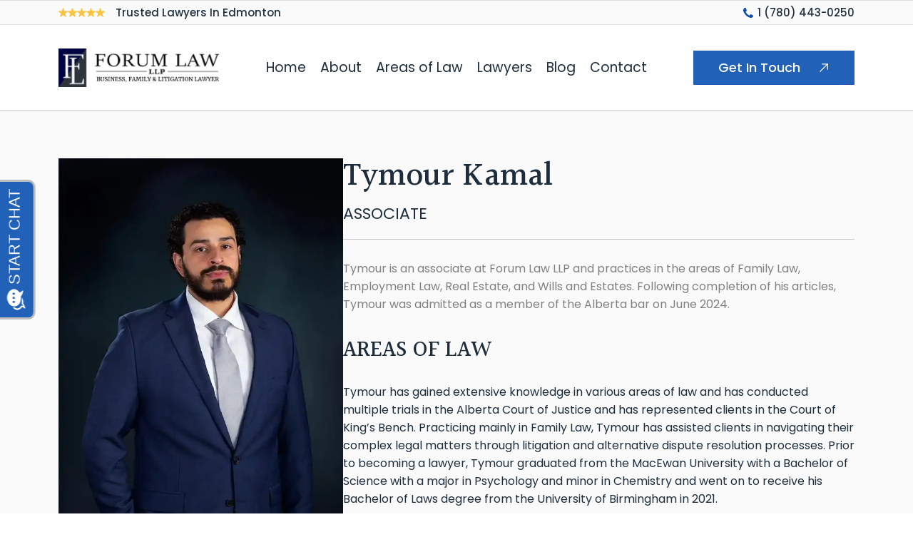

--- FILE ---
content_type: text/html; charset=UTF-8
request_url: https://www.forumlaw.ca/lawyers/tymour-kamal/
body_size: 16174
content:
<!doctype html>
<html lang="en-US">
<head>
	<meta charset="UTF-8">
	<meta name="viewport" content="width=device-width, initial-scale=1">
    <!-- Favicon -->
    <link rel="preconnect" href="https://fonts.googleapis.com">
    <link rel="preconnect" href="https://fonts.gstatic.com" crossorigin>
    <link href="https://fonts.googleapis.com/css2?family=Halant:wght@300;400;500;600;700&family=Poppins:ital,wght@0,100;0,200;0,300;0,400;0,500;0,600;0,700;0,800;0,900;1,100;1,200;1,300;1,400;1,500;1,600;1,700;1,800;1,900&display=swap" rel="stylesheet">
    <meta name='robots' content='index, follow, max-image-preview:large, max-snippet:-1, max-video-preview:-1' />

	<!-- This site is optimized with the Yoast SEO plugin v23.2 - https://yoast.com/wordpress/plugins/seo/ -->
	<title>Tymour Kamal - Associate at Forum Law in Edmonton</title>
	<meta name="description" content="Tymour Kamal is an associate at Forum Law in Edmonton &amp; has volunteered for programs designed to promote access to justice for individuals. Call us now!" />
	<link rel="canonical" href="https://www.forumlaw.ca/lawyers/tymour-kamal/" />
	<script type="application/ld+json" class="yoast-schema-graph">{"@context":"https://schema.org","@graph":[{"@type":"WebPage","@id":"https://www.forumlaw.ca/lawyers/tymour-kamal/","url":"https://www.forumlaw.ca/lawyers/tymour-kamal/","name":"Tymour Kamal - Associate at Forum Law in Edmonton","isPartOf":{"@id":"https://www.forumlaw.ca/#website"},"primaryImageOfPage":{"@id":"https://www.forumlaw.ca/lawyers/tymour-kamal/#primaryimage"},"image":{"@id":"https://www.forumlaw.ca/lawyers/tymour-kamal/#primaryimage"},"thumbnailUrl":"https://www.forumlaw.ca/wp-content/uploads/2024/06/headshot_web_size.jpg","datePublished":"2024-06-03T18:22:03+00:00","dateModified":"2025-11-28T11:00:25+00:00","description":"Tymour Kamal is an associate at Forum Law in Edmonton & has volunteered for programs designed to promote access to justice for individuals. Call us now!","breadcrumb":{"@id":"https://www.forumlaw.ca/lawyers/tymour-kamal/#breadcrumb"},"inLanguage":"en-US","potentialAction":[{"@type":"ReadAction","target":["https://www.forumlaw.ca/lawyers/tymour-kamal/"]}]},{"@type":"ImageObject","inLanguage":"en-US","@id":"https://www.forumlaw.ca/lawyers/tymour-kamal/#primaryimage","url":"https://www.forumlaw.ca/wp-content/uploads/2024/06/headshot_web_size.jpg","contentUrl":"https://www.forumlaw.ca/wp-content/uploads/2024/06/headshot_web_size.jpg","width":600,"height":900},{"@type":"BreadcrumbList","@id":"https://www.forumlaw.ca/lawyers/tymour-kamal/#breadcrumb","itemListElement":[{"@type":"ListItem","position":1,"name":"Home","item":"https://www.forumlaw.ca/"},{"@type":"ListItem","position":2,"name":"Lawyers (parent)","item":"https://www.forumlaw.ca/lawyers/"},{"@type":"ListItem","position":3,"name":"Tymour Kamal"}]},{"@type":"WebSite","@id":"https://www.forumlaw.ca/#website","url":"https://www.forumlaw.ca/","name":"Forum Law","description":"","potentialAction":[{"@type":"SearchAction","target":{"@type":"EntryPoint","urlTemplate":"https://www.forumlaw.ca/?s={search_term_string}"},"query-input":"required name=search_term_string"}],"inLanguage":"en-US"}]}</script>
	<!-- / Yoast SEO plugin. -->


<script type="text/javascript">
/* <![CDATA[ */
window._wpemojiSettings = {"baseUrl":"https:\/\/s.w.org\/images\/core\/emoji\/15.0.3\/72x72\/","ext":".png","svgUrl":"https:\/\/s.w.org\/images\/core\/emoji\/15.0.3\/svg\/","svgExt":".svg","source":{"concatemoji":"https:\/\/www.forumlaw.ca\/wp-includes\/js\/wp-emoji-release.min.js?ver=6.5.7"}};
/*! This file is auto-generated */
!function(i,n){var o,s,e;function c(e){try{var t={supportTests:e,timestamp:(new Date).valueOf()};sessionStorage.setItem(o,JSON.stringify(t))}catch(e){}}function p(e,t,n){e.clearRect(0,0,e.canvas.width,e.canvas.height),e.fillText(t,0,0);var t=new Uint32Array(e.getImageData(0,0,e.canvas.width,e.canvas.height).data),r=(e.clearRect(0,0,e.canvas.width,e.canvas.height),e.fillText(n,0,0),new Uint32Array(e.getImageData(0,0,e.canvas.width,e.canvas.height).data));return t.every(function(e,t){return e===r[t]})}function u(e,t,n){switch(t){case"flag":return n(e,"\ud83c\udff3\ufe0f\u200d\u26a7\ufe0f","\ud83c\udff3\ufe0f\u200b\u26a7\ufe0f")?!1:!n(e,"\ud83c\uddfa\ud83c\uddf3","\ud83c\uddfa\u200b\ud83c\uddf3")&&!n(e,"\ud83c\udff4\udb40\udc67\udb40\udc62\udb40\udc65\udb40\udc6e\udb40\udc67\udb40\udc7f","\ud83c\udff4\u200b\udb40\udc67\u200b\udb40\udc62\u200b\udb40\udc65\u200b\udb40\udc6e\u200b\udb40\udc67\u200b\udb40\udc7f");case"emoji":return!n(e,"\ud83d\udc26\u200d\u2b1b","\ud83d\udc26\u200b\u2b1b")}return!1}function f(e,t,n){var r="undefined"!=typeof WorkerGlobalScope&&self instanceof WorkerGlobalScope?new OffscreenCanvas(300,150):i.createElement("canvas"),a=r.getContext("2d",{willReadFrequently:!0}),o=(a.textBaseline="top",a.font="600 32px Arial",{});return e.forEach(function(e){o[e]=t(a,e,n)}),o}function t(e){var t=i.createElement("script");t.src=e,t.defer=!0,i.head.appendChild(t)}"undefined"!=typeof Promise&&(o="wpEmojiSettingsSupports",s=["flag","emoji"],n.supports={everything:!0,everythingExceptFlag:!0},e=new Promise(function(e){i.addEventListener("DOMContentLoaded",e,{once:!0})}),new Promise(function(t){var n=function(){try{var e=JSON.parse(sessionStorage.getItem(o));if("object"==typeof e&&"number"==typeof e.timestamp&&(new Date).valueOf()<e.timestamp+604800&&"object"==typeof e.supportTests)return e.supportTests}catch(e){}return null}();if(!n){if("undefined"!=typeof Worker&&"undefined"!=typeof OffscreenCanvas&&"undefined"!=typeof URL&&URL.createObjectURL&&"undefined"!=typeof Blob)try{var e="postMessage("+f.toString()+"("+[JSON.stringify(s),u.toString(),p.toString()].join(",")+"));",r=new Blob([e],{type:"text/javascript"}),a=new Worker(URL.createObjectURL(r),{name:"wpTestEmojiSupports"});return void(a.onmessage=function(e){c(n=e.data),a.terminate(),t(n)})}catch(e){}c(n=f(s,u,p))}t(n)}).then(function(e){for(var t in e)n.supports[t]=e[t],n.supports.everything=n.supports.everything&&n.supports[t],"flag"!==t&&(n.supports.everythingExceptFlag=n.supports.everythingExceptFlag&&n.supports[t]);n.supports.everythingExceptFlag=n.supports.everythingExceptFlag&&!n.supports.flag,n.DOMReady=!1,n.readyCallback=function(){n.DOMReady=!0}}).then(function(){return e}).then(function(){var e;n.supports.everything||(n.readyCallback(),(e=n.source||{}).concatemoji?t(e.concatemoji):e.wpemoji&&e.twemoji&&(t(e.twemoji),t(e.wpemoji)))}))}((window,document),window._wpemojiSettings);
/* ]]> */
</script>
<link rel='stylesheet' id='easy-modal-site-css' href='https://www.forumlaw.ca/wp-content/plugins/easy-modal/assets/styles/easy-modal-site.css?ver=0.1' type='text/css' media='all' />
<style id='wp-emoji-styles-inline-css' type='text/css'>

	img.wp-smiley, img.emoji {
		display: inline !important;
		border: none !important;
		box-shadow: none !important;
		height: 1em !important;
		width: 1em !important;
		margin: 0 0.07em !important;
		vertical-align: -0.1em !important;
		background: none !important;
		padding: 0 !important;
	}
</style>
<link rel='stylesheet' id='wp-block-library-css' href='https://www.forumlaw.ca/wp-includes/css/dist/block-library/style.min.css?ver=6.5.7' type='text/css' media='all' />
<style id='classic-theme-styles-inline-css' type='text/css'>
/*! This file is auto-generated */
.wp-block-button__link{color:#fff;background-color:#32373c;border-radius:9999px;box-shadow:none;text-decoration:none;padding:calc(.667em + 2px) calc(1.333em + 2px);font-size:1.125em}.wp-block-file__button{background:#32373c;color:#fff;text-decoration:none}
</style>
<style id='global-styles-inline-css' type='text/css'>
body{--wp--preset--color--black: #000000;--wp--preset--color--cyan-bluish-gray: #abb8c3;--wp--preset--color--white: #ffffff;--wp--preset--color--pale-pink: #f78da7;--wp--preset--color--vivid-red: #cf2e2e;--wp--preset--color--luminous-vivid-orange: #ff6900;--wp--preset--color--luminous-vivid-amber: #fcb900;--wp--preset--color--light-green-cyan: #7bdcb5;--wp--preset--color--vivid-green-cyan: #00d084;--wp--preset--color--pale-cyan-blue: #8ed1fc;--wp--preset--color--vivid-cyan-blue: #0693e3;--wp--preset--color--vivid-purple: #9b51e0;--wp--preset--gradient--vivid-cyan-blue-to-vivid-purple: linear-gradient(135deg,rgba(6,147,227,1) 0%,rgb(155,81,224) 100%);--wp--preset--gradient--light-green-cyan-to-vivid-green-cyan: linear-gradient(135deg,rgb(122,220,180) 0%,rgb(0,208,130) 100%);--wp--preset--gradient--luminous-vivid-amber-to-luminous-vivid-orange: linear-gradient(135deg,rgba(252,185,0,1) 0%,rgba(255,105,0,1) 100%);--wp--preset--gradient--luminous-vivid-orange-to-vivid-red: linear-gradient(135deg,rgba(255,105,0,1) 0%,rgb(207,46,46) 100%);--wp--preset--gradient--very-light-gray-to-cyan-bluish-gray: linear-gradient(135deg,rgb(238,238,238) 0%,rgb(169,184,195) 100%);--wp--preset--gradient--cool-to-warm-spectrum: linear-gradient(135deg,rgb(74,234,220) 0%,rgb(151,120,209) 20%,rgb(207,42,186) 40%,rgb(238,44,130) 60%,rgb(251,105,98) 80%,rgb(254,248,76) 100%);--wp--preset--gradient--blush-light-purple: linear-gradient(135deg,rgb(255,206,236) 0%,rgb(152,150,240) 100%);--wp--preset--gradient--blush-bordeaux: linear-gradient(135deg,rgb(254,205,165) 0%,rgb(254,45,45) 50%,rgb(107,0,62) 100%);--wp--preset--gradient--luminous-dusk: linear-gradient(135deg,rgb(255,203,112) 0%,rgb(199,81,192) 50%,rgb(65,88,208) 100%);--wp--preset--gradient--pale-ocean: linear-gradient(135deg,rgb(255,245,203) 0%,rgb(182,227,212) 50%,rgb(51,167,181) 100%);--wp--preset--gradient--electric-grass: linear-gradient(135deg,rgb(202,248,128) 0%,rgb(113,206,126) 100%);--wp--preset--gradient--midnight: linear-gradient(135deg,rgb(2,3,129) 0%,rgb(40,116,252) 100%);--wp--preset--font-size--small: 13px;--wp--preset--font-size--medium: 20px;--wp--preset--font-size--large: 36px;--wp--preset--font-size--x-large: 42px;--wp--preset--spacing--20: 0.44rem;--wp--preset--spacing--30: 0.67rem;--wp--preset--spacing--40: 1rem;--wp--preset--spacing--50: 1.5rem;--wp--preset--spacing--60: 2.25rem;--wp--preset--spacing--70: 3.38rem;--wp--preset--spacing--80: 5.06rem;--wp--preset--shadow--natural: 6px 6px 9px rgba(0, 0, 0, 0.2);--wp--preset--shadow--deep: 12px 12px 50px rgba(0, 0, 0, 0.4);--wp--preset--shadow--sharp: 6px 6px 0px rgba(0, 0, 0, 0.2);--wp--preset--shadow--outlined: 6px 6px 0px -3px rgba(255, 255, 255, 1), 6px 6px rgba(0, 0, 0, 1);--wp--preset--shadow--crisp: 6px 6px 0px rgba(0, 0, 0, 1);}:where(.is-layout-flex){gap: 0.5em;}:where(.is-layout-grid){gap: 0.5em;}body .is-layout-flex{display: flex;}body .is-layout-flex{flex-wrap: wrap;align-items: center;}body .is-layout-flex > *{margin: 0;}body .is-layout-grid{display: grid;}body .is-layout-grid > *{margin: 0;}:where(.wp-block-columns.is-layout-flex){gap: 2em;}:where(.wp-block-columns.is-layout-grid){gap: 2em;}:where(.wp-block-post-template.is-layout-flex){gap: 1.25em;}:where(.wp-block-post-template.is-layout-grid){gap: 1.25em;}.has-black-color{color: var(--wp--preset--color--black) !important;}.has-cyan-bluish-gray-color{color: var(--wp--preset--color--cyan-bluish-gray) !important;}.has-white-color{color: var(--wp--preset--color--white) !important;}.has-pale-pink-color{color: var(--wp--preset--color--pale-pink) !important;}.has-vivid-red-color{color: var(--wp--preset--color--vivid-red) !important;}.has-luminous-vivid-orange-color{color: var(--wp--preset--color--luminous-vivid-orange) !important;}.has-luminous-vivid-amber-color{color: var(--wp--preset--color--luminous-vivid-amber) !important;}.has-light-green-cyan-color{color: var(--wp--preset--color--light-green-cyan) !important;}.has-vivid-green-cyan-color{color: var(--wp--preset--color--vivid-green-cyan) !important;}.has-pale-cyan-blue-color{color: var(--wp--preset--color--pale-cyan-blue) !important;}.has-vivid-cyan-blue-color{color: var(--wp--preset--color--vivid-cyan-blue) !important;}.has-vivid-purple-color{color: var(--wp--preset--color--vivid-purple) !important;}.has-black-background-color{background-color: var(--wp--preset--color--black) !important;}.has-cyan-bluish-gray-background-color{background-color: var(--wp--preset--color--cyan-bluish-gray) !important;}.has-white-background-color{background-color: var(--wp--preset--color--white) !important;}.has-pale-pink-background-color{background-color: var(--wp--preset--color--pale-pink) !important;}.has-vivid-red-background-color{background-color: var(--wp--preset--color--vivid-red) !important;}.has-luminous-vivid-orange-background-color{background-color: var(--wp--preset--color--luminous-vivid-orange) !important;}.has-luminous-vivid-amber-background-color{background-color: var(--wp--preset--color--luminous-vivid-amber) !important;}.has-light-green-cyan-background-color{background-color: var(--wp--preset--color--light-green-cyan) !important;}.has-vivid-green-cyan-background-color{background-color: var(--wp--preset--color--vivid-green-cyan) !important;}.has-pale-cyan-blue-background-color{background-color: var(--wp--preset--color--pale-cyan-blue) !important;}.has-vivid-cyan-blue-background-color{background-color: var(--wp--preset--color--vivid-cyan-blue) !important;}.has-vivid-purple-background-color{background-color: var(--wp--preset--color--vivid-purple) !important;}.has-black-border-color{border-color: var(--wp--preset--color--black) !important;}.has-cyan-bluish-gray-border-color{border-color: var(--wp--preset--color--cyan-bluish-gray) !important;}.has-white-border-color{border-color: var(--wp--preset--color--white) !important;}.has-pale-pink-border-color{border-color: var(--wp--preset--color--pale-pink) !important;}.has-vivid-red-border-color{border-color: var(--wp--preset--color--vivid-red) !important;}.has-luminous-vivid-orange-border-color{border-color: var(--wp--preset--color--luminous-vivid-orange) !important;}.has-luminous-vivid-amber-border-color{border-color: var(--wp--preset--color--luminous-vivid-amber) !important;}.has-light-green-cyan-border-color{border-color: var(--wp--preset--color--light-green-cyan) !important;}.has-vivid-green-cyan-border-color{border-color: var(--wp--preset--color--vivid-green-cyan) !important;}.has-pale-cyan-blue-border-color{border-color: var(--wp--preset--color--pale-cyan-blue) !important;}.has-vivid-cyan-blue-border-color{border-color: var(--wp--preset--color--vivid-cyan-blue) !important;}.has-vivid-purple-border-color{border-color: var(--wp--preset--color--vivid-purple) !important;}.has-vivid-cyan-blue-to-vivid-purple-gradient-background{background: var(--wp--preset--gradient--vivid-cyan-blue-to-vivid-purple) !important;}.has-light-green-cyan-to-vivid-green-cyan-gradient-background{background: var(--wp--preset--gradient--light-green-cyan-to-vivid-green-cyan) !important;}.has-luminous-vivid-amber-to-luminous-vivid-orange-gradient-background{background: var(--wp--preset--gradient--luminous-vivid-amber-to-luminous-vivid-orange) !important;}.has-luminous-vivid-orange-to-vivid-red-gradient-background{background: var(--wp--preset--gradient--luminous-vivid-orange-to-vivid-red) !important;}.has-very-light-gray-to-cyan-bluish-gray-gradient-background{background: var(--wp--preset--gradient--very-light-gray-to-cyan-bluish-gray) !important;}.has-cool-to-warm-spectrum-gradient-background{background: var(--wp--preset--gradient--cool-to-warm-spectrum) !important;}.has-blush-light-purple-gradient-background{background: var(--wp--preset--gradient--blush-light-purple) !important;}.has-blush-bordeaux-gradient-background{background: var(--wp--preset--gradient--blush-bordeaux) !important;}.has-luminous-dusk-gradient-background{background: var(--wp--preset--gradient--luminous-dusk) !important;}.has-pale-ocean-gradient-background{background: var(--wp--preset--gradient--pale-ocean) !important;}.has-electric-grass-gradient-background{background: var(--wp--preset--gradient--electric-grass) !important;}.has-midnight-gradient-background{background: var(--wp--preset--gradient--midnight) !important;}.has-small-font-size{font-size: var(--wp--preset--font-size--small) !important;}.has-medium-font-size{font-size: var(--wp--preset--font-size--medium) !important;}.has-large-font-size{font-size: var(--wp--preset--font-size--large) !important;}.has-x-large-font-size{font-size: var(--wp--preset--font-size--x-large) !important;}
.wp-block-navigation a:where(:not(.wp-element-button)){color: inherit;}
:where(.wp-block-post-template.is-layout-flex){gap: 1.25em;}:where(.wp-block-post-template.is-layout-grid){gap: 1.25em;}
:where(.wp-block-columns.is-layout-flex){gap: 2em;}:where(.wp-block-columns.is-layout-grid){gap: 2em;}
.wp-block-pullquote{font-size: 1.5em;line-height: 1.6;}
</style>
<link rel='stylesheet' id='contact-form-7-css' href='https://www.forumlaw.ca/wp-content/plugins/contact-form-7/includes/css/styles.css?ver=5.9.8' type='text/css' media='all' />
<link rel='stylesheet' id='wp-pagenavi-css' href='https://www.forumlaw.ca/wp-content/plugins/wp-pagenavi/pagenavi-css.css?ver=2.70' type='text/css' media='all' />
<link rel='stylesheet' id='megamenu-css' href='https://www.forumlaw.ca/wp-content/uploads/maxmegamenu/style.css?ver=c42447' type='text/css' media='all' />
<link rel='stylesheet' id='dashicons-css' href='https://www.forumlaw.ca/wp-includes/css/dashicons.min.css?ver=6.5.7' type='text/css' media='all' />
<link rel='stylesheet' id='megamenu-genericons-css' href='https://www.forumlaw.ca/wp-content/plugins/megamenu-pro/icons/genericons/genericons/genericons.css?ver=2.3.1.1' type='text/css' media='all' />
<link rel='stylesheet' id='megamenu-fontawesome6-css' href='https://www.forumlaw.ca/wp-content/plugins/megamenu-pro/icons/fontawesome6/css/all.min.css?ver=2.3.1.1' type='text/css' media='all' />
<link rel='stylesheet' id='reboot-css' href='https://www.forumlaw.ca/wp-content/themes/main/assets/css/bootstrap-reboot.min.css?ver=6.5.7' type='text/css' media='all' />
<link rel='stylesheet' id='grid-css' href='https://www.forumlaw.ca/wp-content/themes/main/assets/css/bootstrap-grid.min.css?ver=6.5.7' type='text/css' media='all' />
<link rel='stylesheet' id='swiper-css' href='https://www.forumlaw.ca/wp-content/themes/main/assets/css/swiper-bundle.min.css?ver=6.5.7' type='text/css' media='all' />
<link rel='stylesheet' id='fancybox-css' href='https://www.forumlaw.ca/wp-content/themes/main/assets/css/fancybox.css?ver=6.5.7' type='text/css' media='all' />
<link rel='stylesheet' id='main-css' href='https://www.forumlaw.ca/wp-content/themes/main/assets/css/styles.css?ver=1.1.2' type='text/css' media='all' />
<link rel='stylesheet' id='main2-css' href='https://www.forumlaw.ca/wp-content/themes/main/src/app/css/main.min.css?ver=1753718996' type='text/css' media='all' />
<script type="text/javascript" src="https://www.forumlaw.ca/wp-content/themes/main/assets/js/jquery-3.7.1.min.js?ver=6.5.7" id="jquery-core-js"></script>
<script type="text/javascript" src="https://www.forumlaw.ca/wp-includes/js/jquery/jquery-migrate.min.js?ver=3.4.1" id="jquery-migrate-js"></script>
<link rel="https://api.w.org/" href="https://www.forumlaw.ca/wp-json/" /><link rel="alternate" type="application/json" href="https://www.forumlaw.ca/wp-json/wp/v2/pages/2465" /><link rel="EditURI" type="application/rsd+xml" title="RSD" href="https://www.forumlaw.ca/xmlrpc.php?rsd" />
<link rel='shortlink' href='https://www.forumlaw.ca/?p=2465' />
<link rel="alternate" type="application/json+oembed" href="https://www.forumlaw.ca/wp-json/oembed/1.0/embed?url=https%3A%2F%2Fwww.forumlaw.ca%2Flawyers%2Ftymour-kamal%2F" />
<link rel="alternate" type="text/xml+oembed" href="https://www.forumlaw.ca/wp-json/oembed/1.0/embed?url=https%3A%2F%2Fwww.forumlaw.ca%2Flawyers%2Ftymour-kamal%2F&#038;format=xml" />
<link rel="icon" href="https://www.forumlaw.ca/wp-content/uploads/2024/05/favicon-150x150.png" sizes="32x32" />
<link rel="icon" href="https://www.forumlaw.ca/wp-content/uploads/2024/05/favicon.png" sizes="192x192" />
<link rel="apple-touch-icon" href="https://www.forumlaw.ca/wp-content/uploads/2024/05/favicon.png" />
<meta name="msapplication-TileImage" content="https://www.forumlaw.ca/wp-content/uploads/2024/05/favicon.png" />
		<style type="text/css" id="wp-custom-css">
			#mega-menu-wrap-header #mega-menu-header li.mega-menu-megamenu>ul.mega-sub-menu>li.mega-menu-row .mega-menu-column#mega-menu-67-0-3>ul.mega-sub-menu>li.mega-menu-item {
    margin-bottom: 0;
}

@media (max-width: 991px) {
    #mega-menu-wrap-header #mega-menu-header li.mega-menu-megamenu>ul.mega-sub-menu>li.mega-menu-row .mega-menu-column>ul.mega-sub-menu>li.mega-menu-item {
        border-bottom: unset;
    }
}

.page-template-our-staff section.section {
	margin-top: 0!important;
	padding-top: 15px;
}

.apexchat_prechat_invitation_wrapper_custom {
	margin: 0 10px 5px!important;
	bottom: 244px!important;
}

.sticky-form .container {
	position: relative;
}

.sticky-form__close {
  right: 0;
  top: -10px;
	line-height: 1;
}

@media (max-width: 991px) {
.apexchat_prechat_invitation_wrapper_custom {
		bottom: 50px!important;
	}
}
.form-book-consultation .form__title {
	  font-family: "Halant", serif;
    font-size: 32px;
    text-align: center;
    margin-bottom: 30px;
    font-weight: 500;
	  color: #1D2D3C;
}
.form-book-consultation {
	display: -webkit-flex;
	display: -ms-flexbox;
	display: flex;
	max-width: 924px;
	min-height: 588px;
	margin: 0 auto;
	border: 1px solid #dfdfdf;
}
.form-consultation-img {
	max-width: 35%;
	flex: 0 0 35%;
}
.form-consultation-img img {
	  height: 100%;
    object-fit: cover;
    width: 100%;
}
.form-consultation-container {
	max-width: 65%;
	flex: 0 0 65%;
	background: #fafafa;
	padding: 63px 43px 15px 43px;
	font-family: "Poppins", sans-serif;
}
.botom-logo {
	display: flex;
    justify-content: space-between;
    margin-top: 0px;
}
.botom-logo img {
	object-fit: contain;
	height: 48px;
}
.header {
	z-index: 100;
}
.form-book-consultation .form-group {
	margin-bottom: 16px!important;
}
.form-book-consultation .col-lg-6, .form-book-consultation .col-12 {
	padding: 0 8px;
}
#eModal-1 .wpcf7 form.invalid .wpcf7-response-output,
#eModal-1 .wpcf7 form.unaccepted .wpcf7-response-output,
#eModal-1 .wpcf7 form.payment-required .wpcf7-response-output {
	text-align: center;
}
.form-book-consultation .form__button .button {
	width: 100%;
	max-width: 100%;
	font-weight: 500;
	padding: 22px 10px;
	border-radius: 4px;
}
.form-book-consultation textarea.form-control {
	height: 140px;
}
.form-book-consultation .form-control {
	min-height: 64px;
	height: 64px;
}
.hidden {
	display: none;
}
.website-field {
	display: none;
}
.mobile {
	display: none;
}

@media(max-width: 767px) {
	.form-book-consultation {
		flex-direction: column;
	}
	.form-consultation-img {
		max-width: 100%;
		flex: 0 0 100%;
		order: 2;
		/*display: none;*/
		padding: 0 15px;
		margin-top: 15px;
		margin-bottom: 30px;
	}
	.form-consultation-img img {
		height: 320px;
		object-fit: cover;
		width: 100%;
	}
	.form-consultation-container {
		max-width: 100%;
		flex: 0 0 100%;
		background: #fafafa;
		padding: 40px 25px 15px 25px;
		order: 1;
	}
.form-book-consultation .button {
		width: 100%;
	}
	#eModal-1 {
		height: 100vh;
		overflow: auto;
		margin: 0 10px;
		left:0!important;
	}
	.emodal {
		z-index: 99999999 !important;
	}
	.botom-logo img {
		object-fit: contain;
		height: 30px;
	}
	.form-book-consultation .form__title {
		font-size: 22px;
	}
	.mobile {
		display: block;
	}
	.desktop {
		display: none;
	}
}

.form-block__heading {
	display: flex;
	justify-content: space-between;
	align-items: center;
}

.form-block__inner + .form-block__underformtext {
	display: none;
}

.form-block__underformtext {
	padding: 0;
	margin: 0;
}

.form-block__title {
	margin-bottom: 20px;
}

.form-block__button,
.page-template-contacts .contact-form__button,
.sticky-form .form-block__button {
	width: 100%;
	height: 64px;
	border-radius: 4px;
	padding: 20px 5px;
}

.form-control,
.sticky-form .form-block .form-control,
.page-template-contacts .form-control {
	padding: 0 20px;
	line-height: 64px;
	height: 64px;
}

select {
	cursor: pointer;
	appearance: none;
	-webkit-appearance: none;
	background-image: url(/wp-content/uploads/2024/10/select.svg);
	background-repeat: no-repeat;
	background-position: calc(100% - 20px) center;
}

textarea.form-control {
	height: 64px;
	line-height: 1!important;
	padding: 23px 20px !important;
/* 	overflow: hidden; */
}

.form-block__checkboxes-wrapper {
	height: 64px;
}

.page-template-contacts textarea.form-control,
.page-template-contacts  .form-block__checkboxes-wrapper   {
	height: 140px;
}

.page-template-contacts .contact-form__button {
	margin-top: 15px;
}

.emodal-content .form-book-consultation select.form-control {
	cursor: pointer;
	appearance: none;
	-webkit-appearance: none;
	background-image: url(/wp-content/uploads/2024/10/select.svg);
	background-repeat: no-repeat;
	background-position: calc(100% - 20px) center;
}

@media screen and (max-width: 1430px) {
	.contact-text br {
		display: none;
	}
	
}

@media screen and (max-width: 991px) {
	.form-block__heading {
		flex-direction: column;
	}
	.form-block__title, .form-block__underformtext {
		margin-bottom: 15px
	}
	textarea.form-control,
	.form-block__checkboxes-wrapper {
		height: 140px;
	}
	.form-block__inner {
		padding: 20px 16px;
   }
	.form-block .form-group {
			margin-bottom: 12px;
	}
	.form-book-consultation .form-group {
    margin-bottom: 12px !important;
}
}		</style>
		<style type="text/css">/** Mega Menu CSS: fs **/</style>

	<script src="https://blazeo.com/scripts/invitation.ashx?company=forumlaw" async=""></script>
	
	<!-- Google Tag Manager -->
<script>(function(w,d,s,l,i){w[l]=w[l]||[];w[l].push({'gtm.start':
new Date().getTime(),event:'gtm.js'});var f=d.getElementsByTagName(s)[0],
j=d.createElement(s),dl=l!='dataLayer'?'&l='+l:'';j.async=true;j.src=
'https://www.googletagmanager.com/gtm.js?id='+i+dl;f.parentNode.insertBefore(j,f);
})(window,document,'script','dataLayer','GTM-M67SBXB');</script>
<!-- End Google Tag Manager -->
	
	<meta name="msvalidate.01" content="D3F1DF92F4ACE1964294C4996F7B8BC1" /> 
</head>

<body class="page-template page-template-bio-page page-template-bio-page-php page page-id-2465 page-child parent-pageid-2477 mega-menu-header">
<!-- Google Tag Manager (noscript) -->
<noscript><iframe src="https://www.googletagmanager.com/ns.html?id=GTM-M67SBXB"
height="0" width="0" style="display:none;visibility:hidden"></iframe></noscript>
<!-- End Google Tag Manager (noscript) -->
<div class="header-top">
    <div class="container container-xxl">
        <div class="row justify-content-lg-between justify-content-center align-items-center">
            <div class="col-auto">
                <div class="header-stars">
                    <div class="header-stars__icons">
                        <img src="https://www.forumlaw.ca/wp-content/themes/main/assets/img/icons/star.svg" alt="">
                        <img src="https://www.forumlaw.ca/wp-content/themes/main/assets/img/icons/star.svg" alt="">
                        <img src="https://www.forumlaw.ca/wp-content/themes/main/assets/img/icons/star.svg" alt="">
                        <img src="https://www.forumlaw.ca/wp-content/themes/main/assets/img/icons/star.svg" alt="">
                        <img src="https://www.forumlaw.ca/wp-content/themes/main/assets/img/icons/star.svg" alt="">
                    </div>
                    <div class="header-stars__text">Trusted Lawyers In Edmonton</div>
                </div>
            </div>
            <div class="col-auto d-lg-block d-none">
                <div class="header-top__menu">
                                        <a class="header-top__phone" href="tel:17804430250"><img src="https://www.forumlaw.ca/wp-content/themes/main/assets/img/icons/phone.svg" alt=""> 1 (780) 443-0250</a>
                </div>
            </div>
        </div>
    </div>
</div>

<div class="menu-container container container-xxl"></div>

<header class="header">
    <div class="container container-xxl">
        <div class="row justify-content-between align-items-center">

            <div class="col-auto">
                <div class="header__logo">
                    <a href="https://www.forumlaw.ca"><img style="width: 225px;" src="https://www.forumlaw.ca/wp-content/uploads/2024/05/logo-header.png" alt=""></a>
                </div>
            </div>

            <div class="col-auto">
                <div class="header__menu">
                    <div id="mega-menu-wrap-header" class="mega-menu-wrap"><div class="mega-menu-toggle"><div class="mega-toggle-blocks-left"></div><div class="mega-toggle-blocks-center"></div><div class="mega-toggle-blocks-right"><div class='mega-toggle-block mega-menu-toggle-animated-block mega-toggle-block-1' id='mega-toggle-block-1'><button aria-label="Toggle Menu" class="mega-toggle-animated mega-toggle-animated-slider" type="button" aria-expanded="false">
                  <span class="mega-toggle-animated-box">
                    <span class="mega-toggle-animated-inner"></span>
                  </span>
                </button></div></div></div><ul id="mega-menu-header" class="mega-menu max-mega-menu mega-menu-horizontal mega-no-js" data-event="hover_intent" data-effect="fade_up" data-effect-speed="200" data-effect-mobile="disabled" data-effect-speed-mobile="0" data-panel-width=".menu-container" data-mobile-force-width=".menu-container" data-second-click="go" data-document-click="collapse" data-vertical-behaviour="standard" data-breakpoint="991" data-unbind="true" data-mobile-state="collapse_all" data-mobile-direction="vertical" data-hover-intent-timeout="300" data-hover-intent-interval="100"><li class='mega-menu-item mega-menu-item-type-post_type mega-menu-item-object-page mega-menu-item-home mega-align-bottom-left mega-menu-flyout mega-menu-item-63' id='mega-menu-item-63'><a class="mega-menu-link" href="https://www.forumlaw.ca/" tabindex="0">Home</a></li><li class='mega-menu-item mega-menu-item-type-post_type mega-menu-item-object-page mega-align-bottom-left mega-menu-flyout mega-menu-item-2070' id='mega-menu-item-2070'><a class="mega-menu-link" href="https://www.forumlaw.ca/about-us/" tabindex="0">About</a></li><li class='mega-menu-item mega-menu-item-type-custom mega-menu-item-object-custom mega-menu-item-has-children mega-menu-megamenu mega-align-bottom-left mega-menu-grid mega-disable-link mega-menu-item-67' id='mega-menu-item-67'><a class="mega-menu-link" tabindex="0" aria-expanded="false" role="button">Areas of Law<span class="mega-indicator"></span></a>
<ul class="mega-sub-menu">
<li class='mega-menu-row' id='mega-menu-67-0'>
	<ul class="mega-sub-menu">
<li class='mega-menu-column mega-menu-columns-3-of-12' id='mega-menu-67-0-0'>
		<ul class="mega-sub-menu">
<li class='mega-menu-item mega-menu-item-type-custom mega-menu-item-object-custom mega-menu-item-has-children mega-disable-link mega-collapse-children mega-menu-item-1635' id='mega-menu-item-1635'><a class="mega-menu-link" tabindex="0">Litigation<span class="mega-indicator"></span></a>
			<ul class="mega-sub-menu">
<li class='mega-menu-item mega-menu-item-type-post_type mega-menu-item-object-page mega-menu-item-2346' id='mega-menu-item-2346'><a class="mega-menu-link" href="https://www.forumlaw.ca/civil-litigation-lawyer/">Civil Litigation</a></li><li class='mega-menu-item mega-menu-item-type-post_type mega-menu-item-object-page mega-menu-item-2345' id='mega-menu-item-2345'><a class="mega-menu-link" href="https://www.forumlaw.ca/commercial-litigation-lawyer/">Commercial Litigation</a></li><li class='mega-menu-item mega-menu-item-type-post_type mega-menu-item-object-page mega-menu-item-2344' id='mega-menu-item-2344'><a class="mega-menu-link" href="https://www.forumlaw.ca/breach-of-contract-lawyer/">Breach of Contract</a></li><li class='mega-menu-item mega-menu-item-type-post_type mega-menu-item-object-page mega-menu-item-2343' id='mega-menu-item-2343'><a class="mega-menu-link" href="https://www.forumlaw.ca/insurance-litigation/">Insurance Litigation</a></li><li class='mega-menu-item mega-menu-item-type-post_type mega-menu-item-object-page mega-menu-item-2342' id='mega-menu-item-2342'><a class="mega-menu-link" href="https://www.forumlaw.ca/debt-collection-lawyer/">Debt Collection</a></li><li class='mega-menu-item mega-menu-item-type-post_type mega-menu-item-object-page mega-menu-item-2341' id='mega-menu-item-2341'><a class="mega-menu-link" href="https://www.forumlaw.ca/shareholder-disputes/">Shareholder Disputes</a></li><li class='mega-menu-item mega-menu-item-type-post_type mega-menu-item-object-page mega-menu-item-2340' id='mega-menu-item-2340'><a class="mega-menu-link" href="https://www.forumlaw.ca/arbitration-mediation-lawyer/">Arbitration, Mediation, ADR</a></li><li class='mega-menu-item mega-menu-item-type-custom mega-menu-item-object-custom mega-menu-item-2347' id='mega-menu-item-2347'><a class="mega-menu-link" href="https://www.forumlaw.ca/construction-lawyer-edmonton">Construction Litigation</a></li><li class='mega-menu-item mega-menu-item-type-post_type mega-menu-item-object-page mega-menu-item-2339' id='mega-menu-item-2339'><a class="mega-menu-link" href="https://www.forumlaw.ca/builders-liens-lawyer/">Builders Liens</a></li><li class='mega-menu-item mega-menu-item-type-post_type mega-menu-item-object-page mega-menu-item-2338' id='mega-menu-item-2338'><a class="mega-menu-link" href="https://www.forumlaw.ca/condominium-litigation-lawyer/">Condominium Litigation</a></li><li class='mega-menu-item mega-menu-item-type-post_type mega-menu-item-object-page mega-menu-item-2337' id='mega-menu-item-2337'><a class="mega-menu-link" href="https://www.forumlaw.ca/estate-litigation-lawyer/">Estate Litigation</a></li><li class='mega-menu-item mega-menu-item-type-post_type mega-menu-item-object-page mega-menu-item-2336' id='mega-menu-item-2336'><a class="mega-menu-link" href="https://www.forumlaw.ca/professional-corporations-lawyer/">Professional Corporations</a></li>			</ul>
</li>		</ul>
</li><li class='mega-menu-column mega-menu-columns-3-of-12' id='mega-menu-67-0-1'>
		<ul class="mega-sub-menu">
<li class='mega-menu-item mega-menu-item-type-custom mega-menu-item-object-custom mega-menu-item-has-children mega-collapse-children mega-menu-item-1636' id='mega-menu-item-1636'><a class="mega-menu-link" href="/corporate-business-lawyer/">Commercial & Corporate<span class="mega-indicator"></span></a>
			<ul class="mega-sub-menu">
<li class='mega-menu-item mega-menu-item-type-post_type mega-menu-item-object-page mega-menu-item-2376' id='mega-menu-item-2376'><a class="mega-menu-link" href="https://www.forumlaw.ca/partnership-incorporation-lawyer/">Partnership and Incorporation</a></li><li class='mega-menu-item mega-menu-item-type-custom mega-menu-item-object-custom mega-menu-item-2378' id='mega-menu-item-2378'><a class="mega-menu-link" href="https://www.forumlaw.ca/professional-corporations-lawyer/">Professional Corporations</a></li><li class='mega-menu-item mega-menu-item-type-post_type mega-menu-item-object-page mega-menu-item-2375' id='mega-menu-item-2375'><a class="mega-menu-link" href="https://www.forumlaw.ca/limited-partnerships-lawyer/">Limited Partnerships</a></li><li class='mega-menu-item mega-menu-item-type-custom mega-menu-item-object-custom mega-menu-item-2553' id='mega-menu-item-2553'><a class="mega-menu-link">Business Acquisitions</a></li><li class='mega-menu-item mega-menu-item-type-post_type mega-menu-item-object-page mega-menu-item-2374' id='mega-menu-item-2374'><a class="mega-menu-link" href="https://www.forumlaw.ca/business-sales-lawyer/">Business Sales</a></li><li class='mega-menu-item mega-menu-item-type-post_type mega-menu-item-object-page mega-menu-item-2561' id='mega-menu-item-2561'><a class="mega-menu-link" href="https://www.forumlaw.ca/joint-ventures-lawyer/">Joint Ventures</a></li><li class='mega-menu-item mega-menu-item-type-post_type mega-menu-item-object-page mega-menu-item-2562' id='mega-menu-item-2562'><a class="mega-menu-link" href="https://www.forumlaw.ca/commercial-lending-lawyer/">Commercial Lending</a></li><li class='mega-menu-item mega-menu-item-type-post_type mega-menu-item-object-page mega-menu-item-2563' id='mega-menu-item-2563'><a class="mega-menu-link" href="https://www.forumlaw.ca/equity-financing-lawyer/">Equity Financing</a></li><li class='mega-menu-item mega-menu-item-type-custom mega-menu-item-object-custom mega-menu-item-2555' id='mega-menu-item-2555'><a class="mega-menu-link">Corporate Governance</a></li><li class='mega-menu-item mega-menu-item-type-custom mega-menu-item-object-custom mega-menu-item-2556' id='mega-menu-item-2556'><a class="mega-menu-link">Regulatory Compliance</a></li><li class='mega-menu-item mega-menu-item-type-custom mega-menu-item-object-custom mega-menu-item-2557' id='mega-menu-item-2557'><a class="mega-menu-link">Succession Planning</a></li><li class='mega-menu-item mega-menu-item-type-custom mega-menu-item-object-custom mega-menu-item-2558' id='mega-menu-item-2558'><a class="mega-menu-link">Tax Planning</a></li><li class='mega-menu-item mega-menu-item-type-custom mega-menu-item-object-custom mega-menu-item-2559' id='mega-menu-item-2559'><a class="mega-menu-link">Corporate Reorganization</a></li><li class='mega-menu-item mega-menu-item-type-custom mega-menu-item-object-custom mega-menu-item-2560' id='mega-menu-item-2560'><a class="mega-menu-link">Commercial Lease Review</a></li><li class='mega-menu-item mega-menu-item-type-post_type mega-menu-item-object-page mega-menu-item-2876' id='mega-menu-item-2876'><a class="mega-menu-link" href="https://www.forumlaw.ca/shareholder-agreement-lawyer/">Shareholder Agreement</a></li>			</ul>
</li>		</ul>
</li><li class='mega-menu-column mega-menu-columns-3-of-12' id='mega-menu-67-0-2'>
		<ul class="mega-sub-menu">
<li class='mega-menu-item mega-menu-item-type-custom mega-menu-item-object-custom mega-menu-item-has-children mega-collapse-children mega-menu-item-1637' id='mega-menu-item-1637'><a class="mega-menu-link" href="/family-divorce-lawyer-edmonton/">Family Law<span class="mega-indicator"></span></a>
			<ul class="mega-sub-menu">
<li class='mega-menu-item mega-menu-item-type-custom mega-menu-item-object-custom mega-menu-item-1829' id='mega-menu-item-1829'><a class="mega-menu-link">Contested Divorces</a></li><li class='mega-menu-item mega-menu-item-type-custom mega-menu-item-object-custom mega-menu-item-1830' id='mega-menu-item-1830'><a class="mega-menu-link">Uncontested Divorces</a></li><li class='mega-menu-item mega-menu-item-type-custom mega-menu-item-object-custom mega-menu-item-1831' id='mega-menu-item-1831'><a class="mega-menu-link">Child Custody</a></li><li class='mega-menu-item mega-menu-item-type-custom mega-menu-item-object-custom mega-menu-item-2567' id='mega-menu-item-2567'><a class="mega-menu-link" href="#">Parental Access</a></li><li class='mega-menu-item mega-menu-item-type-custom mega-menu-item-object-custom mega-menu-item-2568' id='mega-menu-item-2568'><a class="mega-menu-link" href="#">Relocation of Children</a></li><li class='mega-menu-item mega-menu-item-type-custom mega-menu-item-object-custom mega-menu-item-2569' id='mega-menu-item-2569'><a class="mega-menu-link" href="#">Property Division</a></li><li class='mega-menu-item mega-menu-item-type-custom mega-menu-item-object-custom mega-menu-item-2570' id='mega-menu-item-2570'><a class="mega-menu-link" href="#">Family Litigation</a></li><li class='mega-menu-item mega-menu-item-type-custom mega-menu-item-object-custom mega-menu-item-2571' id='mega-menu-item-2571'><a class="mega-menu-link" href="#">Separation Agreements</a></li><li class='mega-menu-item mega-menu-item-type-custom mega-menu-item-object-custom mega-menu-item-2572' id='mega-menu-item-2572'><a class="mega-menu-link" href="#">Spousal Support</a></li><li class='mega-menu-item mega-menu-item-type-custom mega-menu-item-object-custom mega-menu-item-2573' id='mega-menu-item-2573'><a class="mega-menu-link" href="#">Child Support</a></li><li class='mega-menu-item mega-menu-item-type-custom mega-menu-item-object-custom mega-menu-item-2574' id='mega-menu-item-2574'><a class="mega-menu-link" href="#">Prenuptial Agreements</a></li>			</ul>
</li>		</ul>
</li><li class='mega-menu-column mega-menu-columns-3-of-12' id='mega-menu-67-0-3'>
		<ul class="mega-sub-menu">
<li class='mega-menu-item mega-menu-item-type-post_type mega-menu-item-object-page mega-menu-item-has-children mega-collapse-children mega-menu-item-2401' id='mega-menu-item-2401'><a class="mega-menu-link" href="https://www.forumlaw.ca/real-estate-lawyer-edmonton/">Real Estate<span class="mega-indicator"></span></a>
			<ul class="mega-sub-menu">
<li class='mega-menu-item mega-menu-item-type-custom mega-menu-item-object-custom mega-menu-item-2403' id='mega-menu-item-2403'><a class="mega-menu-link" href="#">Residential</a></li><li class='mega-menu-item mega-menu-item-type-custom mega-menu-item-object-custom mega-menu-item-2404' id='mega-menu-item-2404'><a class="mega-menu-link" href="https://www.forumlaw.ca/condominium-litigation-lawyer/">Condominium Litigation</a></li>			</ul>
</li><li class='mega-menu-item mega-menu-item-type-post_type mega-menu-item-object-page mega-menu-item-2400' id='mega-menu-item-2400'><a class="mega-menu-link" href="https://www.forumlaw.ca/franchise-lawyer/">Franchise Law</a></li><li class='mega-menu-item mega-menu-item-type-post_type mega-menu-item-object-page mega-menu-item-2399' id='mega-menu-item-2399'><a class="mega-menu-link" href="https://www.forumlaw.ca/wills-and-estate-lawyer-edmonton/">Wills & Estates</a></li><li class='mega-menu-item mega-menu-item-type-post_type mega-menu-item-object-page mega-menu-item-2398' id='mega-menu-item-2398'><a class="mega-menu-link" href="https://www.forumlaw.ca/administrative-law/">Administrative Law</a></li><li class='mega-menu-item mega-menu-item-type-post_type mega-menu-item-object-page mega-menu-item-2397' id='mega-menu-item-2397'><a class="mega-menu-link" href="https://www.forumlaw.ca/construction-lawyer-edmonton/">Construction Law</a></li><li class='mega-menu-item mega-menu-item-type-custom mega-menu-item-object-custom mega-menu-item-2405' id='mega-menu-item-2405'><a class="mega-menu-link" href="https://www.forumlaw.ca/professional-liability-lawyer/">Professional Liability</a></li><li class='mega-menu-item mega-menu-item-type-post_type mega-menu-item-object-page mega-menu-item-2396' id='mega-menu-item-2396'><a class="mega-menu-link" href="https://www.forumlaw.ca/criminal-lawyer-edmonton/">Criminal Law</a></li><li class='mega-menu-item mega-menu-item-type-post_type mega-menu-item-object-page mega-menu-item-2395' id='mega-menu-item-2395'><a class="mega-menu-link" href="https://www.forumlaw.ca/tax-litigation-lawyer/">Tax litigation</a></li><li class='mega-menu-item mega-menu-item-type-custom mega-menu-item-object-custom mega-menu-item-2406' id='mega-menu-item-2406'><a class="mega-menu-link">Commercial Leasing for Landlords & Tenants</a></li>		</ul>
</li>	</ul>
</li></ul>
</li><li class='mega-menu-item mega-menu-item-type-post_type mega-menu-item-object-page mega-align-bottom-left mega-menu-flyout mega-menu-item-2072' id='mega-menu-item-2072'><a class="mega-menu-link" href="https://www.forumlaw.ca/our-lawyers/" tabindex="0">Lawyers</a></li><li class='mega-menu-item mega-menu-item-type-post_type mega-menu-item-object-page mega-align-bottom-left mega-menu-flyout mega-menu-item-2074' id='mega-menu-item-2074'><a class="mega-menu-link" href="https://www.forumlaw.ca/blog/" tabindex="0">Blog</a></li><li class='mega-menu-item mega-menu-item-type-post_type mega-menu-item-object-page mega-align-bottom-left mega-menu-flyout mega-menu-item-66' id='mega-menu-item-66'><a class="mega-menu-link" href="https://www.forumlaw.ca/contact/" tabindex="0">Contact</a></li></ul></div>                </div>
            </div>

            <div class="col-auto d-xl-block d-none">
                <div class="header__button">
                    <a href="/contact" class="button button_arrow eModal-1" target="_blank" rel="nofollow">get in touch</a>
                </div>
            </div>

        </div>
    </div>
</header>
<script>
// Select the reference sibling element (mega-menu-item-87)
const referenceItem = document.querySelector('.mega-menu-item-2399');

// Check if the reference element exists
if (referenceItem) {
  // Create a new <li> element
  const newListItem = document.createElement('li');
  
  // Add the required classes to the <li>
  newListItem.className = 'mega-menu-item mega-menu-item-type-post_type mega-menu-item-object-page mega-menu-item-986587';
  
  // Set the ID for the <li>
  newListItem.id = 'mega-menu-item-986587';
  
  // Create an <a> element
  const link = document.createElement('a');
  link.className = 'mega-menu-link';
  link.href = 'https://www.forumlaw.ca/employment-lawyer-edmonton/';
  link.textContent = 'Employment Law'; 
  
  // Append the <a> element to the new <li>
  newListItem.appendChild(link);
  
  // Insert the new <li> after the reference item
  referenceItem.parentNode.insertBefore(newListItem, referenceItem.nextSibling);

  //console.log('New <li> added successfully!');
}
</script>
<script defer>
	$(document).ready(function(){
		$(".page-id-2824 .sidebar_service .sidebar__inner_menu > .sidebar-title").text("Reliable Support for Trust Law:");
 		$(".page-id-2826 .sidebar_service .sidebar__inner_menu > .sidebar-title").text("Mergers and Acquisitions:");
    });
</script>
<main>
<section class="section_bio">
    <div class="container">
        <div class="section_bio__container">
            <div class="section_bio__profile">
                <div class="section_bio__image">
                    <img src="https://www.forumlaw.ca/wp-content/webp-express/webp-images/doc-root/wp-content/uploads/2024/06/headshot_web_size.jpg.webp" alt="" />
                </div>
                <div class="section_bio__name_mobile h1">Tymour Kamal</div>
                <div class="section_bio__job_mobile">
                    <div class="">Associate</div>
                    <div class="section_bio__social">
                        <a href="#" rel="nofollow" target="_blank">
                            <img src="https://www.forumlaw.ca/wp-content/themes/main/assets/img/social/linkedin.svg" alt="" />
                        </a>
                    </div>
                </div>
                <div class="section_bio__list">
                    <div class="section_bio__item item">
                        <div class="item__title">Contact</div>
                        <div class="item__text">
                            <p>Phone: <a href="tel:780-484-2450">780-484-2450</a></p>
<p>Email: <a href="mailto:kamal@forumlaw.ca">kamal@forumlaw.ca</a></p>
                        </div>
                    </div>
                    <div class="section_bio__item item">
                        <div class="item__title">Education</div>
                        <div class="item__text">
                            <p>MacEwan University</p>
                        </div>
                    </div>
                </div>

            </div>
            <div class="section_bio__desc">
                <h1 class="section_bio__name">
                    Tymour Kamal                </h1>
                <div class="section_bio__job">
                    <div class="">Associate</div>
                                    </div>
                <div class="section_bio__text">
                    <p>Tymour is an associate at Forum Law LLP and practices in the areas of Family Law, Employment Law, Real Estate, and Wills and Estates. Following completion of his articles, Tymour was admitted as a member of the Alberta bar on June 2024.</p>
                </div>
                <div class="section_bio__areas">
                    <h2 class="section_bio__areas-title">Areas of law</h2>
                    <p>Tymour has gained extensive knowledge in various areas of law and has conducted multiple trials in the Alberta Court of Justice and has represented clients in the Court of King’s Bench. Practicing mainly in Family Law, Tymour has assisted clients in navigating their complex legal matters through litigation and alternative dispute resolution processes. Prior to becoming a lawyer, Tymour graduated from the MacEwan University with a Bachelor of Science with a major in Psychology and minor in Chemistry and went on to receive his Bachelor of Laws degree from the University of Birmingham in 2021.</p>
<p><strong>Interests</strong></p>
<p data-pm-slice="1 1 [&quot;list&quot;,{},&quot;list_item&quot;,{&quot;indent&quot;:1,&quot;type&quot;:&quot;bulleted&quot;}]">In his free time, Tymour enjoys playing basketball and golf, travelling, and spending quality time with friends and family.</p>
                </div>
            </div>
        </div>
    </div>
</section>

<section class="section section-team">
    <div class="container section-team__container">
        <div class="row">
            <div class="col-lg-4 col-12">
                <div class="section-team__text">
                    <h2 class="section-team__title">Our lawyers</h2>
                    <p>Forum Law prides itself on utilizing the best talent across Edmonton. From civil to family law to wills and estates law, there&#8217;s no case or particular practice that our law firm&#8217;s experienced team of experts can&#8217;t handle.</p>
                    <div class="section-team__numbers">
                                                    <div class="number-item">
                                <div class="number-item__number">10+</div>
                                <div class="number-item__text">areas of law</div>
                            </div>
                            <hr>                                                    <div class="number-item">
                                <div class="number-item__number">50+</div>
                                <div class="number-item__text">years of combined experience</div>
                            </div>
                                                                        </div>
                </div>
            </div>
            <div class="col-lg-8 col-12">

                <div class="section-team__slider">
                    <div class="swiper swiper-team">

                        <div class="swiper-wrapper">

                                                                    <div class="swiper-slide">

                                        <div class="team-item">
                                            <a class="team-item__link" href="https://www.forumlaw.ca/lawyers/lawyers-billal-a-saleem/">
                                                <div class="team-item__image">
                                                    <img class="" src="https://www.forumlaw.ca/wp-content/webp-express/webp-images/doc-root/wp-content/uploads/2024/06/billal-a-saleem-partner-768x1151.jpg.webp" alt="">
                                                </div>
                                                <div class="team-item__title">Billal A. Saleem</div>
                                                <div class="team-item__desc">Partner</div>
                                            </a>
                                                                                    </div>

                                    </div>
                                                                                                    <div class="swiper-slide">

                                        <div class="team-item">
                                            <a class="team-item__link" href="https://www.forumlaw.ca/lawyers/fisnik-pllana/">
                                                <div class="team-item__image">
                                                    <img class="" src="https://www.forumlaw.ca/wp-content/webp-express/webp-images/doc-root/wp-content/uploads/2025/03/Fisnik-768x1152.jpg.webp" alt="">
                                                </div>
                                                <div class="team-item__title">Fisnik Pllana</div>
                                                <div class="team-item__desc">Partner</div>
                                            </a>
                                                                                    </div>

                                    </div>
                                                                                                    <div class="swiper-slide">

                                        <div class="team-item">
                                            <a class="team-item__link" href="https://www.forumlaw.ca/lawyers/george-samia/">
                                                <div class="team-item__image">
                                                    <img class="" src="https://www.forumlaw.ca/wp-content/webp-express/webp-images/doc-root/wp-content/uploads/2025/02/George-768x1152.jpg.webp" alt="">
                                                </div>
                                                <div class="team-item__title">George Samia</div>
                                                <div class="team-item__desc">Partner</div>
                                            </a>
                                                                                    </div>

                                    </div>
                                                                                                    <div class="swiper-slide">

                                        <div class="team-item">
                                            <a class="team-item__link" href="https://www.forumlaw.ca/lawyers/muhammed-ali-yassin/">
                                                <div class="team-item__image">
                                                    <img class="" src="https://www.forumlaw.ca/wp-content/webp-express/webp-images/doc-root/wp-content/uploads/2024/06/muhammed-ali-yassin-partner-768x1151.jpg.webp" alt="">
                                                </div>
                                                <div class="team-item__title">Muhammed-Ali Yassin</div>
                                                <div class="team-item__desc">Partner</div>
                                            </a>
                                                                                    </div>

                                    </div>
                                                                                                    <div class="swiper-slide">

                                        <div class="team-item">
                                            <a class="team-item__link" href="https://www.forumlaw.ca/lawyers/sharif-a-issawi/">
                                                <div class="team-item__image">
                                                    <img class="" src="https://www.forumlaw.ca/wp-content/webp-express/webp-images/doc-root/wp-content/uploads/2025/02/Sharif-768x1152.jpg.webp" alt="">
                                                </div>
                                                <div class="team-item__title">Sharif A. Issawi</div>
                                                <div class="team-item__desc">Partner</div>
                                            </a>
                                                                                    </div>

                                    </div>
                                                                                                    <div class="swiper-slide">

                                        <div class="team-item">
                                            <a class="team-item__link" href="https://www.forumlaw.ca/lawyers/tammy-olson/">
                                                <div class="team-item__image">
                                                    <img class="" src="https://www.forumlaw.ca/wp-content/webp-express/webp-images/doc-root/wp-content/uploads/2024/07/Tammy_-_LETP-scaled-1-768x1152.jpg.webp" alt="">
                                                </div>
                                                <div class="team-item__title">Tammy Olson</div>
                                                <div class="team-item__desc">Associate</div>
                                            </a>
                                                                                    </div>

                                    </div>
                                                                                                    <div class="swiper-slide">

                                        <div class="team-item">
                                            <a class="team-item__link" href="https://www.forumlaw.ca/lawyers/deborah-mcguire/">
                                                <div class="team-item__image">
                                                    <img class="" src="https://www.forumlaw.ca/wp-content/webp-express/webp-images/doc-root/wp-content/uploads/2024/07/Deborah_-_LETP-scaled-1-768x1152.jpg.webp" alt="">
                                                </div>
                                                <div class="team-item__title">Deborah McGuire</div>
                                                <div class="team-item__desc">Associate</div>
                                            </a>
                                                                                    </div>

                                    </div>
                                                                                                    <div class="swiper-slide">

                                        <div class="team-item">
                                            <a class="team-item__link" href="https://www.forumlaw.ca/lawyers/benjamin-lotery/">
                                                <div class="team-item__image">
                                                    <img class="" src="https://www.forumlaw.ca/wp-content/webp-express/webp-images/doc-root/wp-content/uploads/2024/07/Ben_-_LETP-scaled-1-768x1152.jpg.webp" alt="">
                                                </div>
                                                <div class="team-item__title">Benjamin Lotery</div>
                                                <div class="team-item__desc">Associate</div>
                                            </a>
                                                                                    </div>

                                    </div>
                                                                                                    <div class="swiper-slide">

                                        <div class="team-item">
                                            <a class="team-item__link" href="https://www.forumlaw.ca/lawyers/allison-nutting/">
                                                <div class="team-item__image">
                                                    <img class="" src="https://www.forumlaw.ca/wp-content/webp-express/webp-images/doc-root/wp-content/uploads/2025/03/allison-nutting-associate-768x1151.jpg.webp" alt="">
                                                </div>
                                                <div class="team-item__title">Allison Nutting</div>
                                                <div class="team-item__desc">Associate</div>
                                            </a>
                                                                                    </div>

                                    </div>
                                                                                                    <div class="swiper-slide">

                                        <div class="team-item">
                                            <a class="team-item__link" href="https://www.forumlaw.ca/lawyers/jon-dowhaluk/">
                                                <div class="team-item__image">
                                                    <img class="" src="https://www.forumlaw.ca/wp-content/webp-express/webp-images/doc-root/wp-content/uploads/2025/12/Jon-Dowhaluk-768x1151.jpg.webp" alt="">
                                                </div>
                                                <div class="team-item__title">Jon Dowhaluk</div>
                                                <div class="team-item__desc">Associate</div>
                                            </a>
                                                                                    </div>

                                    </div>
                                                                                                    <div class="swiper-slide">

                                        <div class="team-item">
                                            <a class="team-item__link" href="https://www.forumlaw.ca/lawyers/michael-wong/">
                                                <div class="team-item__image">
                                                    <img class="" src="https://www.forumlaw.ca/wp-content/webp-express/webp-images/doc-root/wp-content/uploads/2024/08/michael-wong-associate-2-768x1151.jpg.webp" alt="">
                                                </div>
                                                <div class="team-item__title">Michael Wong</div>
                                                <div class="team-item__desc">Associate</div>
                                            </a>
                                                                                    </div>

                                    </div>
                                                                                                    <div class="swiper-slide">

                                        <div class="team-item">
                                            <a class="team-item__link" href="https://www.forumlaw.ca/lawyers/jaspaul-minhas/">
                                                <div class="team-item__image">
                                                    <img class="" src="https://www.forumlaw.ca/wp-content/webp-express/webp-images/doc-root/wp-content/uploads/2025/03/jaspaul-minhas-associate-768x1151.jpg.webp" alt="">
                                                </div>
                                                <div class="team-item__title">Jaspaul Minhas</div>
                                                <div class="team-item__desc">Associate</div>
                                            </a>
                                                                                    </div>

                                    </div>
                                                                                                    <div class="swiper-slide">

                                        <div class="team-item">
                                            <a class="team-item__link" href="https://www.forumlaw.ca/lawyers/ahmad-atwi/">
                                                <div class="team-item__image">
                                                    <img class="" src="https://www.forumlaw.ca/wp-content/webp-express/webp-images/doc-root/wp-content/uploads/2024/08/ahmad-atwi-associate-1-768x1152.jpg.webp" alt="">
                                                </div>
                                                <div class="team-item__title">Ahmad Atwi</div>
                                                <div class="team-item__desc">Associate</div>
                                            </a>
                                                                                    </div>

                                    </div>
                                                                                                    <div class="swiper-slide">

                                        <div class="team-item">
                                            <a class="team-item__link" href="https://www.forumlaw.ca/lawyers/mazen-al-badran/">
                                                <div class="team-item__image">
                                                    <img class="" src="https://www.forumlaw.ca/wp-content/webp-express/webp-images/doc-root/wp-content/uploads/2024/06/Mazen-Al-Badran.jpeg.webp" alt="">
                                                </div>
                                                <div class="team-item__title">Mazen Al-Badran</div>
                                                <div class="team-item__desc">Associate</div>
                                            </a>
                                                                                    </div>

                                    </div>
                                                                                                    <div class="swiper-slide">

                                        <div class="team-item">
                                            <a class="team-item__link" href="https://www.forumlaw.ca/lawyers/emily-lehune/">
                                                <div class="team-item__image">
                                                    <img class="" src="https://www.forumlaw.ca/wp-content/webp-express/webp-images/doc-root/wp-content/uploads/2024/08/emily-lehume-student-at-law-768x1152.jpg.webp" alt="">
                                                </div>
                                                <div class="team-item__title">Emily Lehune</div>
                                                <div class="team-item__desc">Associate</div>
                                            </a>
                                                                                    </div>

                                    </div>
                                                                                                    <div class="swiper-slide">

                                        <div class="team-item">
                                            <a class="team-item__link" href="https://www.forumlaw.ca/lawyers/anthony-diaconu/">
                                                <div class="team-item__image">
                                                    <img class="" src="https://www.forumlaw.ca/wp-content/webp-express/webp-images/doc-root/wp-content/uploads/2025/03/anthony-diaconu-student-at-law.jpg.webp" alt="">
                                                </div>
                                                <div class="team-item__title">Anthony Diaconu</div>
                                                <div class="team-item__desc">Associate</div>
                                            </a>
                                                                                    </div>

                                    </div>
                                                                                                                                    <div class="swiper-slide">

                                        <div class="team-item">
                                            <a class="team-item__link" href="https://www.forumlaw.ca/lawyers/jennifer-bou-yazbek/">
                                                <div class="team-item__image">
                                                    <img class="" src="https://www.forumlaw.ca/wp-content/webp-express/webp-images/doc-root/wp-content/uploads/2024/06/Jennifer_Bou-yazbek.jpg.webp" alt="">
                                                </div>
                                                <div class="team-item__title">Jennifer Bou-yazbek</div>
                                                <div class="team-item__desc">Associate</div>
                                            </a>
                                                                                    </div>

                                    </div>
                                                                                                    <div class="swiper-slide">

                                        <div class="team-item">
                                            <a class="team-item__link" href="https://www.forumlaw.ca/lawyers/ali-farhat/">
                                                <div class="team-item__image">
                                                    <img class="" src="https://www.forumlaw.ca/wp-content/webp-express/webp-images/doc-root/wp-content/uploads/2026/01/Shot-3-768x1153.jpg.webp" alt="">
                                                </div>
                                                <div class="team-item__title">Ali Farhat</div>
                                                <div class="team-item__desc">Associate</div>
                                            </a>
                                                                                    </div>

                                    </div>
                                                                                                    <div class="swiper-slide">

                                        <div class="team-item">
                                            <a class="team-item__link" href="https://www.forumlaw.ca/lawyers/james-ghaida/">
                                                <div class="team-item__image">
                                                    <img class="" src="https://www.forumlaw.ca/wp-content/webp-express/webp-images/doc-root/wp-content/uploads/2024/06/James_-_Headshot.jpg.webp" alt="">
                                                </div>
                                                <div class="team-item__title">James Ghaida</div>
                                                <div class="team-item__desc">Associate</div>
                                            </a>
                                                                                    </div>

                                    </div>
                                                                                                    <div class="swiper-slide">

                                        <div class="team-item">
                                            <a class="team-item__link" href="https://www.forumlaw.ca/lawyers/halina-pham/">
                                                <div class="team-item__image">
                                                    <img class="" src="https://www.forumlaw.ca/wp-content/webp-express/webp-images/doc-root/wp-content/uploads/2025/07/Halina-768x1152.jpg.webp" alt="">
                                                </div>
                                                <div class="team-item__title">Halina Pham</div>
                                                <div class="team-item__desc">Associate</div>
                                            </a>
                                                                                    </div>

                                    </div>
                                                                                                    <div class="swiper-slide">

                                        <div class="team-item">
                                            <a class="team-item__link" href="https://www.forumlaw.ca/saba-ahmad/">
                                                <div class="team-item__image">
                                                    <img class="" src="https://www.forumlaw.ca/wp-content/webp-express/webp-images/doc-root/wp-content/uploads/2025/08/SABA-AHMAD.jpg.webp" alt="">
                                                </div>
                                                <div class="team-item__title">Saba Ahmad</div>
                                                <div class="team-item__desc">Student-at-Law</div>
                                            </a>
                                                                                    </div>

                                    </div>
                                                                                                
                            <div class="swiper-slide"></div>

                        </div>

                    </div>

                    <div class="swiper-button-prev swiper-team-inner-button-prev"></div>
                    <div class="swiper-button-next swiper-team-inner-button-next"></div>
                </div>

            </div>
        </div>
    </div>
</section>

</main>

<footer class="footer">
    <div class="footer__top">
        <div class="container container-xxl">
            <div class="row justify-content-between">

                <div class="col-xl-auto col-12">
                    <div class="footer__left-block">
                        <div class="footer__logos p-0">
                            <img style="width: 225px;" src="https://www.forumlaw.ca/wp-content/uploads/2024/05/logo-footer.png" alt="">
                        </div>
                        <div class="footer__text">Forum Law LLP is a full service law firm located in Northwest Edmonton, dedicated to providing our clients with excellent legal advice in a trustworthy manner, while building long-lasting client relationships.</div>
                    </div>
                </div>

                <div class="col-md-auto col-6">
                    <div class="footer-title">Menu</div>
                    <div class="footer-menu">
                        <ul id="menu-footer-menu" class="menu"><li id="menu-item-69" class="menu-item menu-item-type-post_type menu-item-object-page menu-item-home menu-item-69"><a href="https://www.forumlaw.ca/">Home</a></li>
<li id="menu-item-71" class="menu-item menu-item-type-post_type menu-item-object-page menu-item-71"><a href="https://www.forumlaw.ca/about-us/">About</a></li>
<li id="menu-item-2096" class="menu-item menu-item-type-post_type menu-item-object-page menu-item-2096"><a href="https://www.forumlaw.ca/our-lawyers/">Lawyers</a></li>
<li id="menu-item-70" class="menu-item menu-item-type-post_type menu-item-object-page menu-item-70"><a href="https://www.forumlaw.ca/blog/">Blog</a></li>
<li id="menu-item-72" class="menu-item menu-item-type-post_type menu-item-object-page menu-item-72"><a href="https://www.forumlaw.ca/contact/">Contact</a></li>
</ul>                    </div>
                </div>

                <div class="col-md-auto col-6">
                    <div class="footer-title">Areas of Law</div>
                    <div class="footer-menu">
                        <ul id="menu-areas-of-law" class="menu"><li id="menu-item-2294" class="menu-item menu-item-type-post_type menu-item-object-page menu-item-2294"><a href="https://www.forumlaw.ca/civil-litigation-lawyer/">Civil Litigation</a></li>
<li id="menu-item-2575" class="menu-item menu-item-type-post_type menu-item-object-page menu-item-2575"><a href="https://www.forumlaw.ca/corporate-business-lawyer/">Corporate &#038; Commercial Law</a></li>
<li id="menu-item-2576" class="menu-item menu-item-type-post_type menu-item-object-page menu-item-2576"><a href="https://www.forumlaw.ca/family-divorce-lawyer-edmonton/">Family &#038; Divorce Law</a></li>
<li id="menu-item-2577" class="menu-item menu-item-type-post_type menu-item-object-page menu-item-2577"><a href="https://www.forumlaw.ca/wills-and-estate-lawyer-edmonton/">Wills &#038; Estates</a></li>
<li id="menu-item-2578" class="menu-item menu-item-type-post_type menu-item-object-page menu-item-2578"><a href="https://www.forumlaw.ca/employment-lawyer-edmonton/">Labour &#038; Employment Law</a></li>
<li id="menu-item-2579" class="menu-item menu-item-type-post_type menu-item-object-page menu-item-2579"><a href="https://www.forumlaw.ca/real-estate-lawyer-edmonton/">Real Estate Law</a></li>
<li id="menu-item-2580" class="menu-item menu-item-type-post_type menu-item-object-page menu-item-2580"><a href="https://www.forumlaw.ca/franchise-lawyer/">Franchise Law</a></li>
<li id="menu-item-2581" class="menu-item menu-item-type-post_type menu-item-object-page menu-item-2581"><a href="https://www.forumlaw.ca/construction-lawyer-edmonton/">Construction Law</a></li>
<li id="menu-item-2582" class="menu-item menu-item-type-post_type menu-item-object-page menu-item-2582"><a href="https://www.forumlaw.ca/administrative-law/">Administrative Law</a></li>
</ul>                    </div>
                </div>

                <div class="col-auto">
                                            <div class="footer-contacts">
                            <div class="footer-title">Contact Us</div>
                            <div class="footer-contacts__address">
                                <a target="_blank" rel="nofollow" href="https://maps.google.com/maps?ll=53.571092,-113.577685&z=17&t=m&hl=en&gl=US&mapclient=embed&cid=8144245475403768905">11835 – 149 ST Edmonton,<br> Alberta, Canada, T5L 2J1</a>
                            </div>
                        </div>
                                        <div class="footer-contacts">
                        <div class="footer-contacts__address">
                            Monday - Friday 08:30AM-5:00PM                        </div>
                    </div>
                    <div class="footer-contacts">
                        <div class="footer-contacts__address">
                            Call us:
                        </div>
                        <a href="tel:17804430250">1 (780) 443-0250</a>
                    </div>
                    <div class="footer-contacts">
                        <div class="footer-contacts__address">
                            Email Us:
                        </div>
                        <a href="mailto:info@forumlaw.ca">info@forumlaw.ca</a>
                    </div>
                    <div class="footer-contacts">
                        <a rel="nofollow" target="_blank" href="https://www.facebook.com/forumlawyeg/">
                            <svg width="26" height="26" viewBox="0 0 26 26" fill="none" xmlns="http://www.w3.org/2000/svg">
                                <path d="M22.1914 0H3.80859C1.70871 0 0 1.70871 0 3.80859V22.1914C0 24.2913 1.70871 26 3.80859 26H11.4766V16.8086H8.42969V12.2383H11.4766V9.14062C11.4766 6.62041 13.5267 4.57031 16.0469 4.57031H20.668V9.14062H16.0469V12.2383H20.668L19.9062 16.8086H16.0469V26H22.1914C24.2913 26 26 24.2913 26 22.1914V3.80859C26 1.70871 24.2913 0 22.1914 0Z" fill="white"/>
                            </svg>
                        </a>
                    </div>
                </div>
            </div>
        </div>
    </div>

    <div class="footer-bottom">
        <div class="container container-xxl">
            <div class="row justify-content-between align-items-center">

                <div class="col-md-auto col-12">
                    <div class="footer-bottom__copyright">
                        &copy; 2026 Forum Law                    </div>
                </div>

                <div class="col-md-auto col-12">
                    <div class="footer-bottom__menu">
                        <ul id="menu-copyright" class="menu"><li id="menu-item-87" class="menu-item menu-item-type-post_type menu-item-object-page menu-item-87"><a href="https://www.forumlaw.ca/privacy-policy/">Privacy Policy</a></li>
</ul>                        <div class="footer-bottom__text"><a style="display: inline" href="https://dnovogroup.com/" target="_blank" rel="nofollow">Law Firm SEO by dNovo Group</a></div>
                    </div>
                </div>

            </div>
        </div>
    </div>
</footer>

    <div style="display: none;" class="sticky-form">
        <div class="container container-xxl">
			<div class="sticky-form__close js_close_sticky_form">
				<svg xmlns="http://www.w3.org/2000/svg" width="11" height="11" viewBox="0 0 11 11" fill="none">
					<path fill-rule="evenodd" clip-rule="evenodd" d="M1.39404 9.8971C1.76782 10.3037 2.37385 10.3037 2.74764 9.8971L5.62052 6.77221L8.54993 9.83201C8.93186 10.2309 9.53778 10.2187 9.9033 9.80468L9.96492 9.73488C10.3304 9.32086 10.3171 8.66182 9.9352 8.26289L7.03502 5.23363L9.87932 2.13983C10.2531 1.73325 10.2531 1.07407 9.87932 0.667493L9.8187 0.601561C9.44492 0.194987 8.83889 0.194988 8.46511 0.601562L5.59215 3.72653L2.66284 0.666841C2.2809 0.267909 1.67498 0.280145 1.30946 0.69417L1.24784 0.76397C0.882325 1.178 0.895633 1.83703 1.27757 2.23596L4.17764 5.26512L1.33342 8.35883C0.959637 8.7654 0.959637 9.42459 1.33342 9.83116L1.39404 9.8971Z" fill="#1d2d3e"></path>
				</svg>
			</div>
            <div class="sticky-form__inner">
                <div class="form-block">
                   <div class="form-block__inner">
			<div class="form-block__heading">
            	<div class="form-block__title">Book a Consultation With a Lawyer</div>
				<div class="form-block__underformtext">*Eligibility for consultations is assessed on a case by case basis.</div>

			</div>
            <div class="form-block__form">
				
<div class="wpcf7 no-js" id="wpcf7-f2729-o1" lang="en-US" dir="ltr">
<div class="screen-reader-response"><p role="status" aria-live="polite" aria-atomic="true"></p> <ul></ul></div>
<form action="/lawyers/tymour-kamal/#wpcf7-f2729-o1" method="post" class="wpcf7-form init" aria-label="Contact form" novalidate="novalidate" data-status="init">
<div style="display: none;">
<input type="hidden" name="_wpcf7" value="2729" />
<input type="hidden" name="_wpcf7_version" value="5.9.8" />
<input type="hidden" name="_wpcf7_locale" value="en_US" />
<input type="hidden" name="_wpcf7_unit_tag" value="wpcf7-f2729-o1" />
<input type="hidden" name="_wpcf7_container_post" value="0" />
<input type="hidden" name="_wpcf7_posted_data_hash" value="" />
</div>
<div class="row gx-3">
    <div class="col-lg-3">
        <div class="form-group">
<input size="40" maxlength="400" class="wpcf7-form-control wpcf7-text wpcf7-validates-as-required form-control" aria-required="true" aria-invalid="false" placeholder="Full Name" value="" type="text" name="text-name" />
        </div>
    </div>
    <div class="col-lg-3">
        <div class="form-group">
<input size="40" maxlength="400" class="wpcf7-form-control wpcf7-tel wpcf7-validates-as-required wpcf7-text wpcf7-validates-as-tel form-control" aria-required="true" aria-invalid="false" placeholder="Phone Number" value="" type="tel" name="tel-phone" />
        </div>
    </div>
    <div class="col-lg-3">
        <div class="form-group">
<input size="40" maxlength="400" class="wpcf7-form-control wpcf7-email wpcf7-validates-as-required wpcf7-text wpcf7-validates-as-email form-control" aria-required="true" aria-invalid="false" placeholder="Email Address" value="" type="email" name="email-email" />
        </div>
    </div>
    <div class="col-lg-3">
        <div class="form-group">
<select class="wpcf7-form-control wpcf7-select wpcf7-validates-as-required form-control" aria-required="true" aria-invalid="false" name="select-service"><option value="">I Need Help With...</option><option value="Civil Litigation">Civil Litigation</option><option value="Family Law">Family Law</option><option value="Corporate &amp; Commercial Law">Corporate &amp; Commercial Law</option><option value="Wills &amp; Estates">Wills &amp; Estates</option><option value="Something Else">Something Else</option></select>
        </div>
    </div>
</div>

<div class="row gy-3 align-items-center justify-content-between">
    <div class="col-lg-9 col-12">
<div class="form-block__checkboxes-wrapper">
        <textarea cols="40" rows="10" maxlength="2000" class="wpcf7-form-control wpcf7-textarea form-control" aria-invalid="false" placeholder="Describe Your Case" name="textarea-case"></textarea>

</div>
    </div>
            <div class="col-12 website-field">
                <div class="form-group">
                    <input type="hidden" name="website-time-start" value="1771890578"><input type="hidden" name="website-time-check" value="4"><label for="wpcf7-699ce792b585f-field" class="hp-message">Please leave this field empty.</label><input id="wpcf7-699ce792b585f-field"  placeholder="Website*"  class="wpcf7-form-control wpcf7-text" type="text" name="website" value="" size="40" tabindex="-1" autocomplete="new-password" />
                </div>    
            </div>
    <div class="col-lg-3 col-12">
        <button type="submit" class="button form-block__button">Book A Consultation</button>
    </div>

</div><div class="wpcf7-response-output" aria-hidden="true"></div>
</form>
</div>
            </div>
        </div>
                </div>
            </div>
        </div>
    </div>

<div style="display: none;" class="mobile-buttons">
    <a class="button button-left" href="https://www.forumlaw.ca/contact/"><span>Get A Quote</span></a>
    <a href="tel:17804430250" target="_blank" class="button button-right"><span>Call us</span></a>
</div>

<div id="eModal-1" class="emodal theme-1" data-emodal="{&quot;id&quot;:&quot;1&quot;,&quot;theme_id&quot;:&quot;1&quot;,&quot;meta&quot;:{&quot;id&quot;:&quot;1&quot;,&quot;modal_id&quot;:&quot;1&quot;,&quot;display&quot;:{&quot;overlay_disabled&quot;:0,&quot;size&quot;:&quot;auto&quot;,&quot;custom_width&quot;:0,&quot;custom_width_unit&quot;:&quot;%&quot;,&quot;custom_height&quot;:0,&quot;custom_height_unit&quot;:&quot;em&quot;,&quot;custom_height_auto&quot;:1,&quot;location&quot;:&quot;center &quot;,&quot;position&quot;:{&quot;top&quot;:100,&quot;left&quot;:0,&quot;bottom&quot;:0,&quot;right&quot;:0,&quot;fixed&quot;:1},&quot;animation&quot;:{&quot;type&quot;:&quot;fade&quot;,&quot;speed&quot;:&quot;350&quot;,&quot;origin&quot;:&quot;center top&quot;}},&quot;close&quot;:{&quot;overlay_click&quot;:1,&quot;esc_press&quot;:1}}}"><div class="emodal-content">
<div class="wpcf7 no-js" id="wpcf7-f2686-o2" lang="en-US" dir="ltr">
<div class="screen-reader-response"><p role="status" aria-live="polite" aria-atomic="true"></p> <ul></ul></div>
<form action="/lawyers/tymour-kamal/#wpcf7-f2686-o2" method="post" class="wpcf7-form init" aria-label="Contact form" novalidate="novalidate" data-status="init">
<div style="display: none;">
<input type="hidden" name="_wpcf7" value="2686" />
<input type="hidden" name="_wpcf7_version" value="5.9.8" />
<input type="hidden" name="_wpcf7_locale" value="en_US" />
<input type="hidden" name="_wpcf7_unit_tag" value="wpcf7-f2686-o2" />
<input type="hidden" name="_wpcf7_container_post" value="0" />
<input type="hidden" name="_wpcf7_posted_data_hash" value="" />
</div>
<div class="form-book-consultation">
    <div class="form-consultation-img">
        <img class="desktop" src="/wp-content/uploads/2024/10/form-img.jpg">
        <img class="mobile" src="/wp-content/uploads/2024/10/form-img-mobile.jpg">
    </div>
    <div class="form-consultation-container">
        <div class="form__title">Book A Consultation</div>

        <div class="row">
            <div class="col-lg-6">
                <div class="form-group">
                    <input size="40" maxlength="400" class="wpcf7-form-control wpcf7-text wpcf7-validates-as-required form-control" aria-required="true" aria-invalid="false" placeholder="Full Name" value="" type="text" name="full-name" />
                </div>
            </div>
            <div class="col-lg-6">
                <div class="form-group col-50">
                    <input size="40" maxlength="400" class="wpcf7-form-control wpcf7-tel wpcf7-validates-as-required wpcf7-text wpcf7-validates-as-tel form-control" aria-required="true" aria-invalid="false" placeholder="Phone Number" value="" type="tel" name="tel-phone" />
                </div>
            </div>
            <div class="col-lg-6">
                <div class="form-group col-50">
                    <input size="40" maxlength="400" class="wpcf7-form-control wpcf7-email wpcf7-validates-as-required wpcf7-text wpcf7-validates-as-email form-control" aria-required="true" aria-invalid="false" placeholder="Email Address" value="" type="email" name="email-email" />
                </div>
            </div>
            <div class="col-lg-6">
                <div class="form-group col-50">
                    <select class="wpcf7-form-control wpcf7-select wpcf7-validates-as-required form-control" aria-required="true" aria-invalid="false" name="menu-455"><option value="">I Need Help With...</option><option value="Civil Litigation">Civil Litigation</option><option value="Corporate &amp; Commercial Law">Corporate &amp; Commercial Law</option><option value="Family Law">Family Law</option><option value="Wills &amp; Estates">Wills &amp; Estates</option><option value="Administrative Law">Administrative Law</option><option value="Other">Other</option></select>
                </div>
            </div>
            <div class="col-12">
                <div class="form-group">
                    <textarea cols="40" rows="10" maxlength="2000" class="wpcf7-form-control wpcf7-textarea form-control" aria-invalid="false" placeholder="Describe Your Case" name="textarea-message"></textarea>
                </div>    
            </div>

            <div class="col-12 website-field">
                <div class="form-group">
                    <input type="hidden" name="website-time-start" value="1771890578"><input type="hidden" name="website-time-check" value="4"><label for="wpcf7-699ce792b60d0-field" class="hp-message">Please leave this field empty.</label><input id="wpcf7-699ce792b60d0-field"  placeholder="Website*"  class="wpcf7-form-control wpcf7-text" type="text" name="website" value="" size="40" tabindex="-1" autocomplete="new-password" />
                </div>    
            </div>

            <div class="col-12 form__button">
                <input class="wpcf7-form-control wpcf7-submit has-spinner button" type="submit" value="Book A Consultation" />
            </div>
            <div class="botom-logo">
                <img src="/wp-content/uploads/2025/10/lsa-logo.svg">
                <img src="/wp-content/uploads/2025/10/cba.svg">
                <img src="/wp-content/uploads/2024/10/logo3.png">
            </div>
        </div>
    </div>
</div><div class="wpcf7-response-output" aria-hidden="true"></div>
</form>
</div>

</div><a class="emodal-close">&#215;</a></div><style id='wpcf7-699ce792b585f-inline-inline-css' type='text/css'>
#wpcf7-699ce792b585f-wrapper {display:none !important; visibility:hidden !important;}
</style>
<style id='wpcf7-699ce792b60d0-inline-inline-css' type='text/css'>
#wpcf7-699ce792b60d0-wrapper {display:none !important; visibility:hidden !important;}
</style>
<script type="text/javascript" src="https://www.forumlaw.ca/wp-includes/js/jquery/ui/core.min.js?ver=1.13.2" id="jquery-ui-core-js"></script>
<script type="text/javascript" src="https://www.forumlaw.ca/wp-content/plugins/easy-modal/assets/scripts/jquery.transit.min.js?ver=0.9.11" id="jquery-transit-js"></script>
<script type="text/javascript" id="easy-modal-site-js-extra">
/* <![CDATA[ */
var emodal_themes = [];
emodal_themes = {"1":{"id":"1","theme_id":"1","overlay":{"background":{"color":"#cccccc","opacity":50}},"container":{"padding":0,"background":{"color":"#f9f9f9","opacity":100},"border":{"style":"none","color":"#000000","width":1,"radius":0},"boxshadow":{"inset":"no","horizontal":0,"vertical":0,"blur":0,"spread":0,"color":"#020202","opacity":23}},"close":{"text":"\u2715","location":"topright","position":{"top":"11","left":"0","bottom":"0","right":"11"},"padding":6,"background":{"color":"","opacity":100},"font":{"color":"#0a0a0a","size":17,"family":"Sans-Serif"},"border":{"style":"none","color":"#ffffff","width":1,"radius":0},"boxshadow":{"inset":"no","horizontal":0,"vertical":0,"blur":0,"spread":0,"color":"#020202","opacity":23},"textshadow":{"horizontal":0,"vertical":0,"blur":0,"color":"#000000","opacity":23}},"title":{"font":{"color":"#000000","size":32,"family":"Tahoma"},"text":{"align":"left"},"textshadow":{"horizontal":0,"vertical":0,"blur":0,"color":"#020202","opacity":23}},"content":{"font":{"color":"#8c8c8c","family":"Sans-Serif"}}}};;
/* ]]> */
</script>
<script type="text/javascript" src="https://www.forumlaw.ca/wp-content/plugins/easy-modal/assets/scripts/easy-modal-site.js?defer&amp;ver=2&#039; defer=&#039;defer" id="easy-modal-site-js"></script>
<script type="text/javascript" src="https://www.forumlaw.ca/wp-includes/js/dist/vendor/wp-polyfill-inert.min.js?ver=3.1.2" id="wp-polyfill-inert-js"></script>
<script type="text/javascript" src="https://www.forumlaw.ca/wp-includes/js/dist/vendor/regenerator-runtime.min.js?ver=0.14.0" id="regenerator-runtime-js"></script>
<script type="text/javascript" src="https://www.forumlaw.ca/wp-includes/js/dist/vendor/wp-polyfill.min.js?ver=3.15.0" id="wp-polyfill-js"></script>
<script type="text/javascript" src="https://www.forumlaw.ca/wp-includes/js/dist/hooks.min.js?ver=2810c76e705dd1a53b18" id="wp-hooks-js"></script>
<script type="text/javascript" src="https://www.forumlaw.ca/wp-includes/js/dist/i18n.min.js?ver=5e580eb46a90c2b997e6" id="wp-i18n-js"></script>
<script type="text/javascript" id="wp-i18n-js-after">
/* <![CDATA[ */
wp.i18n.setLocaleData( { 'text direction\u0004ltr': [ 'ltr' ] } );
/* ]]> */
</script>
<script type="text/javascript" src="https://www.forumlaw.ca/wp-content/plugins/contact-form-7/includes/swv/js/index.js?ver=5.9.8" id="swv-js"></script>
<script type="text/javascript" id="contact-form-7-js-extra">
/* <![CDATA[ */
var wpcf7 = {"api":{"root":"https:\/\/www.forumlaw.ca\/wp-json\/","namespace":"contact-form-7\/v1"},"cached":"1"};
/* ]]> */
</script>
<script type="text/javascript" src="https://www.forumlaw.ca/wp-content/plugins/contact-form-7/includes/js/index.js?ver=5.9.8" id="contact-form-7-js"></script>
<script type="text/javascript" src="https://www.forumlaw.ca/wp-content/themes/main/assets/js/fancybox.umd.js?ver=1.0.1" id="fancybox-js"></script>
<script type="text/javascript" src="https://www.forumlaw.ca/wp-content/themes/main/assets/js/swiper-bundle.min.js?ver=1.0.1" id="swiper-js"></script>
<script type="text/javascript" src="https://www.forumlaw.ca/wp-content/themes/main/assets/js/jquery.sticky-sidebar.min.js?ver=1.0.3" id="sidebar-js"></script>
<script type="text/javascript" src="https://www.forumlaw.ca/wp-content/themes/main/assets/js/scripts.js?ver=1.1.0" id="main-js"></script>
<script type="text/javascript" src="https://www.forumlaw.ca/wp-content/themes/main/src/app/js/scripts.min.js?ver=1753716855" id="scripts-main-js"></script>
<script type="text/javascript" src="https://www.forumlaw.ca/wp-includes/js/hoverIntent.min.js?ver=1.10.2" id="hoverIntent-js"></script>
<script type="text/javascript" src="https://www.forumlaw.ca/wp-content/plugins/megamenu/js/maxmegamenu.js?ver=3.4.1" id="megamenu-js"></script>
<script type="text/javascript" src="https://www.forumlaw.ca/wp-content/plugins/megamenu-pro/assets/public.js?ver=2.3.1.1" id="megamenu-pro-js"></script>

<script>(function(){function c(){var b=a.contentDocument||a.contentWindow.document;if(b){var d=b.createElement('script');d.innerHTML="window.__CF$cv$params={r:'9d2a9ef368ca231f',t:'MTc3MTg5MDU3OC4wMDAwMDA='};var a=document.createElement('script');a.nonce='';a.src='/cdn-cgi/challenge-platform/scripts/jsd/main.js';document.getElementsByTagName('head')[0].appendChild(a);";b.getElementsByTagName('head')[0].appendChild(d)}}if(document.body){var a=document.createElement('iframe');a.height=1;a.width=1;a.style.position='absolute';a.style.top=0;a.style.left=0;a.style.border='none';a.style.visibility='hidden';document.body.appendChild(a);if('loading'!==document.readyState)c();else if(window.addEventListener)document.addEventListener('DOMContentLoaded',c);else{var e=document.onreadystatechange||function(){};document.onreadystatechange=function(b){e(b);'loading'!==document.readyState&&(document.onreadystatechange=e,c())}}}})();</script></body>
</html>

--- FILE ---
content_type: text/css
request_url: https://www.forumlaw.ca/wp-content/themes/main/assets/css/styles.css?ver=1.1.2
body_size: 16273
content:
body {
  font-family: "Poppins", sans-serif;
  font-size: 16px;
  line-height: 160%;
  font-weight: 400;
  color: #1D2D3C;
}
@media (max-width: 991px) {
  body {
    font-size: 13px;
  }
}

p,
ul,
ol {
  font-family: "Poppins", sans-serif;
}

img {
  max-width: 100%;
}

a {
  color: #071A3C;
  transition: 0.3s;
  text-decoration: none;
}
a:hover {
  color: rgba(33, 97, 183, 0.89);
}

.text-block a {
  color: #2161B7;
  text-decoration: underline;
}

.text-block a.button {
  color: #fff;
  text-decoration: none;
}

h1,
.h1,
h2,
.h2,
h3,
.h3 {
  font-family: "Halant", "serif";
}

h3 strong, h2 strong {
  font-weight: 500 !important;
}

h1,
.h1 {
  font-size: 54px;
  font-style: normal;
  font-weight: 500;
  line-height: 110%; /* 59.4px */
  text-transform: capitalize;
  margin: 0;
}
@media (max-width: 1424px) {
  h1,
  .h1 {
    font-size: 46px;
  }
}
@media (max-width: 991px) {
  h1,
  .h1 {
    font-size: 32px;
  }
}

h2,
.h2 {
  font-size: 36px;
  font-weight: 500;
  line-height: 110%; /* 35.2px */
  text-transform: uppercase;
  margin: 0;
}
@media (max-width: 1199px) {
  h2,
  .h2 {
    font-size: 22px;
  }
}

h3,
.h3 {
  font-size: 21px;
  font-style: normal;
  font-weight: 600;
  line-height: 140%; /* 29.4px */
  text-transform: uppercase;
  font-family: "Poppins", sans-serif;
}
@media (max-width: 1199px) {
  h3,
  .h3 {
    font-size: 18px;
  }
}

h4,
.h4 {
  font-size: 17px;
  font-weight: 500;
  line-height: 140%; /* 28px */
  text-transform: uppercase;
}

.section {
  margin-top: 80px;
}
@media (max-width: 991px) {
  .section {
    margin-top: 45px;
  }
}

.button {
  display: inline-flex;
  align-items: center;
  justify-content: center;
  background-color: #2161B7;
  color: #fff;
  font-size: 18px;
  font-weight: 500;
  line-height: 100%;
  text-transform: capitalize;
  padding: 15px 35px;
  text-decoration: none;
  transition: 0.3s;
  text-align: center;
  border: none;
}
.button:hover {
  background: rgba(33, 97, 183, 0.89);
  color: #fff;
}
.button:focus, .button:active {
  outline: none;
  box-shadow: none;
}
.button-link {
  font-size: 18px;
  font-style: normal;
  font-weight: 500;
  line-height: 100%; /* 18px */
  text-transform: capitalize;
  color: #1D2D3C;
}
.button-link:hover {
  color: rgba(33, 97, 183, 0.89);
}
.button-link:focus, .button-link:active {
  outline: none;
  box-shadow: none;
}
.button-link_arrow {
  display: inline-flex;
  gap: 25px 0;
}
.button-link_arrow:after {
  content: "";
  background-image: url("../img/icons/arrow-top-right.svg");
  background-repeat: no-repeat;
  width: 14px;
  height: 14px;
  background-size: 100%;
  background-position: center;
  display: block;
  margin-left: 12px;
  margin-top: 3px;
}
.button_arrow {
  gap: 25px 0;
}
.button_arrow:after {
  content: "";
  background-image: url("../img/icons/arrow-top-right-white.svg");
  background-repeat: no-repeat;
  width: 16px;
  height: 16px;
  background-size: 100%;
  background-position: center;
  display: block;
  margin-left: 25px;
}

@media (max-width: 991px) {
  .button {
    display: inline-flex;
    align-items: center;
    justify-content: center;
    background-color: #2161B7;
    color: #fff;
    border-radius: 4px;
    font-size: 18px;
    font-weight: 500;
    line-height: 100%;
    text-transform: capitalize;
    padding: 15px 35px;
    text-decoration: none;
    transition: 0.3s;
    text-align: center;
    border: none;
    border-radius: 4px;
  }
  .button:hover {
    background: rgba(33, 97, 183, 0.89);
    color: #fff;
  }
  .button:focus, .button:active {
    outline: none;
    box-shadow: none;
  }
  .button_arrow {
    gap: 25px 0;
  }
  .button_arrow:after {
    content: "";
    background-image: url("../img/icons/arrow-top-right-white.svg");
    background-repeat: no-repeat;
    width: 16px;
    height: 16px;
    background-size: 100%;
    background-position: center;
    display: block;
    margin-left: 25px;
  }
}
@media (min-width: 1425px) {
  .container,
  .container-lg,
  .container-md,
  .container-sm,
  .container-xl,
  .container-xxl {
    max-width: 1424px;
  }
}
@media (min-width: 1625px) {
  .container-xxl {
    max-width: 1624px;
  }
}
.left-image {
  position: relative;
  /*img {
  	max-width: 100%;
  }*/
}
.left-image picture {
  position: absolute;
  right: 0;
  max-width: initial;
}
.left-image picture:after {
  content: "";
  background-image: url("../img/image-logo.svg");
  background-repeat: no-repeat;
  background-position: center;
  background-size: auto;
  display: block;
  position: absolute;
  width: 40px;
  height: 58px;
  left: 10px;
  bottom: 10px;
}

.right-image {
  position: relative;
}
.right-image picture {
  position: absolute;
  left: 0;
  max-width: initial;
}
.right-image picture:after {
  content: "";
  background-image: url("../img/image-logo.svg");
  background-repeat: no-repeat;
  background-position: center;
  background-size: auto;
  display: block;
  position: absolute;
  width: 40px;
  height: 58px;
  left: 10px;
  bottom: 10px;
}

.input-group {
  margin-bottom: 18px;
}
@media (max-height: 920px) {
  .input-group {
    margin-bottom: 13px;
  }
}
@media (max-width: 991px) {
  .input-group {
    margin-bottom: 12px;
  }
}

.form-group {
  margin-bottom: 14px;
}
@media (max-width: 991px) {
  .form-group {
    margin-bottom: 12px;
  }
}

.form-control {
  border-radius: 4px;
  border-radius: 4px;
  border: 1px solid #c7d3d9;
  background: #fff;
  padding: 14px 14px;
  font-size: 16px;
  color: #1D2D3C;
  width: 100%;
  line-height: 140%;
  min-height: 50px;
}
.form-control:focus {
  outline: none;
  box-shadow: none;
}

.input-group-select {
  position: relative;
}
.input-group-select select {
  text-transform: capitalize;
}
.input-group-select:after {
  content: "";
  background: #fff;
  display: block;
  width: 56px;
  height: 100%;
  background-image: url("../img/icons/arrow-down.svg");
  position: absolute;
  border: 1px solid #d9d9d9;
  border-left: none;
  background-position: center;
  background-repeat: no-repeat;
  z-index: 1;
  right: 0;
  top: 0;
}

.form-control::-webkit-input-placeholder {
  color: #1D2D3C;
}

.form-control::-moz-placeholder {
  color: #1D2D3C;
}

.form-control:-moz-placeholder {
  color: #1D2D3C;
}

.form-control:-ms-input-placeholder {
  color: #1D2D3C;
}

.ckeckbox-wrap {
  margin-top: 4px;
}
.ckeckbox-wrap input[type=checkbox] {
  display: none;
}
.ckeckbox-wrap input + span {
  position: relative;
  padding-left: 26px;
  vertical-align: middle;
  user-select: none;
  cursor: pointer;
  font-size: 16px;
  display: block;
}
.ckeckbox-wrap input + span::before {
  width: 18px;
  height: 18px;
  box-sizing: content-box;
  content: "";
  color: #0b9bdc;
  position: absolute;
  top: 50%;
  left: 0;
  margin-top: -10px;
  border: 1px solid #b5b5b5;
  text-align: center;
  transition: all 0.4s ease;
  border-radius: 50%;
  background: #fff;
}
.ckeckbox-wrap input:checked + span::before {
  border: 1px solid #163b7f;
}
.ckeckbox-wrap input:checked + span::after {
  content: "";
  transition: transform 200ms ease-out;
  transform: rotate(-45deg) scale(1);
  background: #163b7f;
  position: absolute;
  top: calc(50% - 5px);
  left: 5px;
  width: 10px;
  height: 10px;
  border-radius: 50%;
}

textarea.form-control {
  height: 112px;
}

.swiper .swiper-scrollbar {
  display: none;
  height: 2px;
  width: 100%;
  left: 0;
}
@media (max-width: 1199px) {
  .swiper .swiper-scrollbar {
    display: block;
  }
}

.swiper-buttons {
  display: flex;
  margin-top: 25px;
}
.swiper-buttons .swiper-button-next,
.swiper-buttons .swiper-button-prev {
  width: 52px;
  height: 52px;
  margin: 0;
  background-image: url("../img/icons/arrowright.svg");
  background-repeat: no-repeat;
  background-position: center;
  transition: 0.3s;
  right: -95px;
}
@media (max-width: 1620px) {
  .swiper-buttons .swiper-button-next,
  .swiper-buttons .swiper-button-prev {
    right: 0;
    z-index: 100;
  }
}
.swiper-buttons .swiper-button-next:after,
.swiper-buttons .swiper-button-prev:after {
  display: none;
}
.swiper-buttons .swiper-button-prev {
  background-image: url("../img/icons/arrowleft.svg");
  margin-right: 10px;
  left: -95px;
  right: auto;
}
@media (max-width: 1620px) {
  .swiper-buttons .swiper-button-prev {
    left: 0;
  }
}

.wpcf7-form-control-wrap {
  display: block;
  width: 100%;
}

.wpcf7-not-valid-tip {
  display: none;
  font-size: 14px;
}

.form-control.wpcf7-not-valid {
  border: 1px solid red;
}

.ckeckbox-wrapper .wpcf7-form-control-wrap {
  flex-basis: 0;
  flex-grow: 1;
}
.ckeckbox-wrapper .wpcf7-list-item-label:before, .ckeckbox-wrapper .wpcf7-list-item-label:after {
  display: none;
}
.ckeckbox-wrapper .wpcf7-list-item {
  margin: 0;
}

.wpcf7 form.invalid .wpcf7-response-output,
.wpcf7 form.unaccepted .wpcf7-response-output,
.wpcf7 form.payment-required .wpcf7-response-output {
  border: 0;
  margin: 0;
  padding: 0;
  font-weight: bold;
  font-size: 14px;
  margin-top: 10px;
}

.wp-pagenavi {
  margin-top: 72px;
  display: flex;
  justify-content: center;
}
@media (max-width: 991px) {
  .wp-pagenavi {
    margin-top: 48px;
  }
}
.wp-pagenavi a,
.wp-pagenavi span {
  font-family: "Poppins", sans-serif;
  font-size: 16px;
  font-weight: 400;
  line-height: 160%;
  display: inline-flex;
  align-items: center;
  justify-content: center;
  border: 0;
  padding: 0 5px;
  margin: 0 10px;
  color: #1D2D3C;
}
@media (max-width: 991px) {
  .wp-pagenavi a,
  .wp-pagenavi span {
    margin: 0 5px;
  }
}
.wp-pagenavi a.page:hover {
  background: transparent;
  opacity: 1;
}
.wp-pagenavi .pages {
  display: none;
}
.wp-pagenavi .previouspostslink,
.wp-pagenavi .nextpostslink {
  background-repeat: no-repeat;
  background-position: center;
  color: transparent;
  line-height: 0;
  width: 26px;
  height: 26px;
}
.wp-pagenavi .previouspostslink {
  margin-right: 21px;
  background-image: url('data:image/svg+xml;utf8,<svg xmlns="http://www.w3.org/2000/svg" viewBox="0 0 26 13.0642" width="26" height="13.0642" fill="none"><path d="M0.171875 6.11557L6.08008 0.206558C6.29297 -0.0413055 6.66602 -0.0701904 6.91406 0.14212C7.16211 0.354385 7.19141 0.727417 6.97852 0.975266C6.95898 0.998367 6.9375 1.01996 6.91406 1.0397L2.01562 5.94418L25.4082 5.94418C25.7363 5.94418 26 6.20874 26 6.53511C26 6.86148 25.7363 7.12599 25.4082 7.12599L2.01562 7.12599L6.91406 12.0245C7.16211 12.2368 7.19141 12.6098 6.97852 12.8577C6.76562 13.1055 6.39258 13.1344 6.14453 12.9221C6.12305 12.9023 6.09961 12.8808 6.08008 12.8577L0.171875 6.94867C-0.0566406 6.71828 -0.0566406 6.34605 0.171875 6.11557Z" fill="%231D2D3EFF"/></svg>');
}
@media (max-width: 991px) {
  .wp-pagenavi .previouspostslink {
    margin-right: 15px;
  }
}
.wp-pagenavi .nextpostslink {
  margin-left: 21px;
  background-image: url('data:image/svg+xml;utf8,<svg xmlns="http://www.w3.org/2000/svg" viewBox="0 0 26 26" width="26" height="26" fill="none"><path d="M25.8281 13.4166L19.9199 19.3256C19.707 19.5734 19.334 19.6023 19.0859 19.39C18.8379 19.1778 18.8086 18.8047 19.0215 18.5569C19.041 18.5338 19.0625 18.5122 19.0859 18.4924L23.9844 13.588L0.591797 13.588C0.263672 13.588 0 13.3234 0 12.997C0 12.6707 0.263672 12.4061 0.591797 12.4061L23.9844 12.4061L19.0859 7.50761C18.8379 7.29536 18.8086 6.92233 19.0215 6.67447C19.2344 6.42661 19.6074 6.39772 19.8555 6.61003C19.877 6.62984 19.9004 6.65137 19.9199 6.67447L25.8281 12.5835C26.0566 12.8139 26.0566 13.1861 25.8281 13.4166Z" fill="%231D2D3C"/></svg>');
}
@media (max-width: 991px) {
  .wp-pagenavi .nextpostslink {
    margin-left: 15px;
  }
}
.wp-pagenavi .current {
  background: transparent;
  opacity: 1;
  font-weight: 400 !important;
}
.wp-pagenavi .page {
  color: #1D2D3C;
  opacity: 0.6;
}
.wp-pagenavi .page:hover {
  background: #f1f5f9;
  color: #808080;
}
.wp-pagenavi .last {
  display: none;
}
.wp-pagenavi .first {
  display: none;
}
.wp-pagenavi .extend:last-of-type {
  display: none;
}

.dropdown {
  margin-bottom: 26px;
  position: relative;
  border-bottom: 1px solid #C6C8C9;
}
.dropdown__title {
  color: #2161B7;
  font-family: "Halant", sans-serif;
  font-size: 20px;
  font-weight: 600;
  line-height: 140%;
  padding-left: 30px;
  padding-bottom: 18px;
  position: relative;
  cursor: pointer;
}
.dropdown__title:before {
  content: "";
  position: absolute;
  left: 0;
  top: 7px;
  display: block;
  background-image: url("../img/icons/arrow-tabs.svg");
  background-repeat: no-repeat;
  width: 13.5px;
  height: 13.72px;
}
@media (max-width: 1199px) {
  .dropdown__title {
    font-size: 18px;
  }
}
.dropdown__title.active:before {
  transform: rotate(90deg);
}
.dropdown__content {
  padding-left: 30px;
}

.block-bg {
  background-color: #FAFAFA;
}

.breadcrumbs {
  font-size: 16px;
}
@media (max-width: 991px) {
  .breadcrumbs {
    font-size: 16px;
  }
}
.breadcrumbs a {
  color: #1D2D3C;
}
.breadcrumbs a:hover {
  color: #2161B7;
}
.breadcrumbs .breadcrumb_last {
  color: #2161B7;
}

.text-block blockquote {
  border-left: 3px solid #2161B7;
  padding-left: 28px;
  color: #575757;
}
.text-block blockquote h3 {
  margin-bottom: 10px;
  color: #1D2D3C;
}

.header-top {
  padding: 4px 0;
  border-top: 1px solid #dfdfdf;
  border-bottom: 1px solid #dfdfdf;
  background: #FAFAFA;
  font-size: 15px;
  font-weight: 500;
}
.header-top__menu {
  display: flex;
  align-items: center;
}
.header-top__menu ul {
  display: flex;
  margin: 0;
  padding: 0;
  list-style: none;
}
.header-top__menu ul li {
  line-height: 1;
  padding: 0 23px;
  border-right: 1px solid #a0a8af;
}
.header-top__menu ul a {
  color: #1D2D3C;
}
.header-top__menu ul a:hover {
  color: rgba(33, 97, 183, 0.89);
}
.header-top__phone {
  padding-left: 20px;
  color: #1D2D3C;
  display: inline-flex;
  align-items: center;
}
.header-top__phone img {
  margin-right: 6px;
}

.header-stars {
  display: flex;
  align-items: center;
}
.header-stars__icons {
  display: flex;
  gap: 5px;
}
.header-stars__text {
  padding-left: 15px;
  font-size: 15px;
  font-style: normal;
  font-weight: 500;
  line-height: 100%;
}

.header {
  position: sticky;
  padding: 18px 0;
  top: 0;
  z-index: 1000;
  background: #fff;
  border-bottom: 1px solid #dfdfdf;
}

@media (max-width: 991px) {
  .header-top {
    padding: 10px 0;
  }
  .header-stars__icons {
    gap: 5px;
  }
  .header-stars__icons img {
    width: 10px;
  }
  .header-stars__text {
    padding-left: 10px;
    font-size: 13px;
    font-weight: 500;
  }
  .header {
    padding: 10px 0;
  }
  .header__logo {
    width: 150px;
  }
}
#mega-menu-wrap-header {
  background: transparent;
}

#mega-menu-wrap-header #mega-menu-header > li.mega-menu-item {
  margin-right: 44px;
  padding: 32px 0;
}
@media (max-width: 1424px) {
  #mega-menu-wrap-header #mega-menu-header > li.mega-menu-item {
    margin-right: 20px;
  }
}
@media (max-width: 991px) {
  #mega-menu-wrap-header #mega-menu-header > li.mega-menu-item {
    margin-right: 0;
    padding: 0;
    margin-bottom: 44px;
  }
  #mega-menu-wrap-header #mega-menu-header > li.mega-menu-item.mega-toggle-on {
    color: #071A3C;
  }
}
#mega-menu-wrap-header #mega-menu-header > li.mega-menu-item:last-child {
  margin-right: 0;
}
@media (max-width: 991px) {
  #mega-menu-wrap-header #mega-menu-header > li.mega-menu-item:last-child {
    margin-bottom: 0;
  }
}

#mega-menu-wrap-header #mega-menu-header > li.mega-menu-item > a.mega-menu-link {
  background: transparent;
  color: #1D2D3C;
  font-size: 19px;
  font-weight: 400;
  line-height: 100%;
  height: auto;
  display: block;
  position: relative;
  padding: 0;
}
#mega-menu-wrap-header #mega-menu-header > li.mega-menu-item > a.mega-menu-link:hover {
  font-weight: 400;
  color: rgba(33, 97, 183, 0.89);
}
@media (max-width: 1424px) {
  #mega-menu-wrap-header #mega-menu-header > li.mega-menu-item > a.mega-menu-link {
    font-size: 19px;
  }
}
@media (max-width: 991px) {
  #mega-menu-wrap-header #mega-menu-header > li.mega-menu-item > a.mega-menu-link {
    font-size: 26px;
    font-weight: 500;
  }
}
#mega-menu-wrap-header #mega-menu-header > li.mega-menu-item > a.mega-menu-link .mega-indicator {
  display: none !important;
}
@media (max-width: 991px) {
  #mega-menu-wrap-header #mega-menu-header > li.mega-menu-item > a.mega-menu-link .mega-indicator {
    display: block !important;
  }
}

#mega-menu-wrap-header #mega-menu-header > li.mega-menu-megamenu > ul.mega-sub-menu {
  top: 101px;
  background: #fff;
  border: 1px solid #dfdfdf;
}
@media (max-width: 991px) {
  #mega-menu-wrap-header #mega-menu-header > li.mega-menu-megamenu > ul.mega-sub-menu {
    padding: 0;
    border: none;
  }
}

#mega-menu-wrap-header #mega-menu-header > li.mega-menu-megamenu > ul.mega-sub-menu li.mega-menu-column > ul.mega-sub-menu > li.mega-menu-item > a.mega-menu-link {
  display: flex;
  align-items: center;
  color: #1D2D3C;
  font-family: "Halant", serif;
  font-size: 26px;
  font-weight: 500;
  line-height: 120%;
  text-transform: capitalize;
  margin-bottom: 22px;
}
@media (max-width: 1199px) {
  #mega-menu-wrap-header #mega-menu-header > li.mega-menu-megamenu > ul.mega-sub-menu li.mega-menu-column > ul.mega-sub-menu > li.mega-menu-item > a.mega-menu-link {
    font-size: 20px;
    margin-bottom: 20px;
  }
}
@media (max-width: 991px) {
  #mega-menu-wrap-header #mega-menu-header > li.mega-menu-megamenu > ul.mega-sub-menu li.mega-menu-column > ul.mega-sub-menu > li.mega-menu-item > a.mega-menu-link {
    font-size: 20px;
    margin-bottom: 0 !important;
  }
  #mega-menu-wrap-header #mega-menu-header > li.mega-menu-megamenu > ul.mega-sub-menu li.mega-menu-column > ul.mega-sub-menu > li.mega-menu-item > a.mega-menu-link ul.mega-sub-menu {
    margin-top: 20px;
  }
}

#mega-menu-wrap-header #mega-menu-header > li.mega-menu-megamenu > ul.mega-sub-menu li.mega-menu-column > ul.mega-sub-menu > li.mega-menu-item > a.mega-menu-link:hover {
  color: #2161B7;
  font-weight: 500;
}

#mega-menu-wrap-header #mega-menu-header li.mega-has-icon > a.mega-menu-link:before {
  width: 41px !important;
  height: 46px !important;
  background-position: center !important;
  background-size: 41px !important;
  margin-right: 10px !important;
  flex-shrink: 0 !important;
}
@media (max-width: 1424px) {
  #mega-menu-wrap-header #mega-menu-header li.mega-has-icon > a.mega-menu-link:before {
    width: 31px !important;
    height: 35px !important;
    background-size: 31px !important;
  }
}

#mega-menu-wrap-header #mega-menu-header li.mega-menu-megamenu > ul.mega-sub-menu > li.mega-menu-row .mega-menu-column {
  border-left: 1px solid #E5E5E5;
}
#mega-menu-wrap-header #mega-menu-header li.mega-menu-megamenu > ul.mega-sub-menu > li.mega-menu-row .mega-menu-column:first-child {
  border-left: 0;
}
@media (max-width: 991px) {
  #mega-menu-wrap-header #mega-menu-header li.mega-menu-megamenu > ul.mega-sub-menu > li.mega-menu-row .mega-menu-column {
    border-left: 0;
    border-bottom: none;
    padding: 18px 0;
  }
  #mega-menu-wrap-header #mega-menu-header li.mega-menu-megamenu > ul.mega-sub-menu > li.mega-menu-row .mega-menu-column:last-child {
    padding-bottom: 0;
    border-bottom: none;
  }
}

#mega-menu-wrap-header #mega-menu-header li.mega-menu-item.mega-menu-megamenu > ul.mega-sub-menu > li.mega-menu-row > ul.mega-sub-menu {
  display: flex;
}
@media (max-width: 991px) {
  #mega-menu-wrap-header #mega-menu-header li.mega-menu-item.mega-menu-megamenu > ul.mega-sub-menu > li.mega-menu-row > ul.mega-sub-menu {
    display: block;
  }
}

#mega-menu-wrap-header #mega-menu-header > li.mega-menu-megamenu > ul.mega-sub-menu > li.mega-menu-item li.mega-menu-item > a.mega-menu-link, #mega-menu-wrap-header #mega-menu-header > li.mega-menu-megamenu > ul.mega-sub-menu li.mega-menu-column > ul.mega-sub-menu > li.mega-menu-item li.mega-menu-item > a.mega-menu-link {
  font-size: 16px;
  color: #1D2D3C;
  margin-bottom: 12px;
  display: flex;
  align-items: flex-start;
}
#mega-menu-wrap-header #mega-menu-header > li.mega-menu-megamenu > ul.mega-sub-menu > li.mega-menu-item li.mega-menu-item > a.mega-menu-link:before, #mega-menu-wrap-header #mega-menu-header > li.mega-menu-megamenu > ul.mega-sub-menu li.mega-menu-column > ul.mega-sub-menu > li.mega-menu-item li.mega-menu-item > a.mega-menu-link:before {
  content: "";
  width: 15px;
  position: relative;
  height: 15px;
  top: 5px;
  display: inline-block;
  background-image: url("../img/icons/list-dot-grey.svg");
  background-repeat: no-repeat;
  flex: 0 0 auto;
  max-width: none;
}
@media (max-width: 1424px) {
  #mega-menu-wrap-header #mega-menu-header > li.mega-menu-megamenu > ul.mega-sub-menu > li.mega-menu-item li.mega-menu-item > a.mega-menu-link, #mega-menu-wrap-header #mega-menu-header > li.mega-menu-megamenu > ul.mega-sub-menu li.mega-menu-column > ul.mega-sub-menu > li.mega-menu-item li.mega-menu-item > a.mega-menu-link {
    font-size: 14px;
    margin-bottom: 8px;
  }
}

#mega-menu-wrap-header #mega-menu-header li.mega-menu-megamenu > ul.mega-sub-menu > li.mega-menu-row .mega-menu-column > ul.mega-sub-menu > li.mega-menu-item {
  margin-bottom: 62px;
}
#mega-menu-wrap-header #mega-menu-header li.mega-menu-megamenu > ul.mega-sub-menu > li.mega-menu-row .mega-menu-column > ul.mega-sub-menu > li.mega-menu-item:last-child {
  margin-bottom: 0;
}
@media (max-width: 991px) {
  #mega-menu-wrap-header #mega-menu-header li.mega-menu-megamenu > ul.mega-sub-menu > li.mega-menu-row .mega-menu-column > ul.mega-sub-menu > li.mega-menu-item {
    border-bottom: 1px solid #BDCAD6;
    padding-bottom: 18px;
    margin-bottom: 18px;
  }
  #mega-menu-wrap-header #mega-menu-header li.mega-menu-megamenu > ul.mega-sub-menu > li.mega-menu-row .mega-menu-column > ul.mega-sub-menu > li.mega-menu-item:last-child {
    border-bottom: none;
    padding-bottom: 0;
    margin-bottom: 0;
  }
}

#mega-menu-wrap-header #mega-menu-header li.mega-menu-megamenu > ul.mega-sub-menu > li.mega-menu-row .mega-menu-column > ul.mega-sub-menu > li.mega-menu-item {
  padding: 0;
}

@media (max-width: 1199px) {
  #mega-menu-wrap-header #mega-menu-header li#mega-menu-item-153 > ul.mega-sub-menu {
    margin-left: -250px;
  }
}
@media (max-width: 991px) {
  #mega-menu-wrap-header #mega-menu-header li#mega-menu-item-153 > ul.mega-sub-menu {
    margin-left: 0;
  }
}

@media (max-width: 991px) {
  #mega-menu-wrap-header .mega-menu-toggle.mega-menu-open + #mega-menu-header {
    padding: 37px 16px;
    top: 44px;
    height: calc(100vh - 92px);
    overflow: auto;
  }
}

@media (max-width: 991px) {
  #mega-menu-wrap-header #mega-menu-header > li.mega-menu-item.mega-toggle-on > a.mega-menu-link {
    color: #2161B7;
  }
}

#mega-menu-265-0-0 .mega-menu-item {
  margin-bottom: 0 !important;
}

#mega-menu-265-0-0 .mega-menu-link {
  color: #111 !important;
  font-weight: 300 !important;
  font-family: "Mulish" !important;
  font-size: 16px !important;
  line-height: 240% !important;
  text-transform: capitalize !important;
  margin-bottom: 0 !important;
}
#mega-menu-265-0-0 .mega-menu-link:hover {
  color: #666 !important;
}

#mega-menu-wrap-header #mega-menu-header > li.mega-menu-megamenu > ul.mega-sub-menu > li.mega-menu-item li.mega-menu-item > a.mega-menu-link:hover, #mega-menu-wrap-header #mega-menu-header > li.mega-menu-megamenu > ul.mega-sub-menu li.mega-menu-column > ul.mega-sub-menu > li.mega-menu-item li.mega-menu-item > a.mega-menu-link:hover, #mega-menu-wrap-header #mega-menu-header > li.mega-menu-megamenu > ul.mega-sub-menu > li.mega-menu-item li.mega-menu-item > a.mega-menu-link:focus, #mega-menu-wrap-header #mega-menu-header > li.mega-menu-megamenu > ul.mega-sub-menu li.mega-menu-column > ul.mega-sub-menu > li.mega-menu-item li.mega-menu-item > a.mega-menu-link:focus {
  font-weight: 500;
  color: #2161B7;
}

#mega-menu-wrap-header #mega-menu-header > li.mega-menu-megamenu > ul.mega-sub-menu > li.mega-menu-item li.mega-menu-item > a.mega-menu-link, #mega-menu-wrap-header #mega-menu-header > li.mega-menu-megamenu > ul.mega-sub-menu li.mega-menu-column > ul.mega-sub-menu > li.mega-menu-item li.mega-menu-item > a.mega-menu-link {
  font-weight: 500;
}

#mega-menu-wrap-header #mega-menu-header > li.mega-menu-flyout ul.mega-sub-menu li.mega-menu-item a.mega-menu-link {
  background: transparent;
  color: rgb(29, 45, 60);
  font-family: "Halant", sans-serif;
  font-size: 18px;
  font-weight: 500;
  line-height: 100%;
  padding: 15px 20px;
}
#mega-menu-wrap-header #mega-menu-header > li.mega-menu-flyout ul.mega-sub-menu li.mega-menu-item a.mega-menu-link:hover {
  background: transparent;
  font-weight: 500;
  color: #071A3C;
}

#mega-menu-wrap-header #mega-menu-header > li.mega-menu-flyout ul.mega-sub-menu {
  top: 80px;
  background: #fff;
  border: 1px solid #dfdfdf;
  padding: 10px 0;
}
@media (max-width: 991px) {
  #mega-menu-wrap-header #mega-menu-header > li.mega-menu-flyout ul.mega-sub-menu {
    border: 1px solid #dfdfdf;
  }
}

#mega-menu-wrap-header #mega-menu-header > li.mega-menu-flyout ul.mega-sub-menu {
  background: #fff;
}

#mega-menu-wrap-header #mega-menu-header > li.mega-menu-flyout ul.mega-sub-menu li.mega-menu-item.mega-current_page_item a.mega-menu-link {
  color: #071A3C;
}

#mega-menu-67-0 > .mega-sub-menu {
  padding: 38px 30px 49px !important;
}
#mega-menu-67-0 > .mega-sub-menu > .mega-menu-column {
  padding: 5px 45px 15px !important;
}

#mega-menu-68-0 > .mega-sub-menu {
  padding: 38px 0 30px !important;
}
#mega-menu-68-0 > .mega-sub-menu > .mega-menu-column {
  padding: 5px 85px 15px !important;
}
#mega-menu-68-0 > .mega-sub-menu .mega-menu-columns-6-of-12:first-child {
  width: 46% !important;
}
#mega-menu-68-0 > .mega-sub-menu .mega-menu-columns-6-of-12:last-child {
  flex-basis: 0;
  flex-grow: 1;
}

.mega-menu-item-68 > .mega-sub-menu {
  background: transparent !important;
  border: 0 !important;
}
.mega-menu-item-68 > .mega-sub-menu > .mega-menu-row {
  width: 1230px !important;
  max-width: 100% !important;
  margin-left: auto !important;
  margin-right: auto !important;
  background: #fff !important;
  border: 1px solid #dfdfdf !important;
  float: none !important;
}

@media (min-width: 992px) {
  #mega-menu-wrap-header #mega-menu-header li.mega-menu-item-has-children li.mega-menu-item-has-children > a.mega-menu-link > span.mega-indicator {
    display: none;
  }
  #mega-menu-wrap-header #mega-menu-header li.mega-menu-item.mega-menu-megamenu ul.mega-sub-menu li.mega-collapse-children > ul.mega-sub-menu {
    display: block !important;
  }
}
@media (max-width: 1424px) {
  #mega-menu-67-0 > .mega-sub-menu > .mega-menu-column {
    padding: 5px 30px 15px !important;
  }
}
@media (max-width: 1199px) {
  #mega-menu-67-0 > .mega-sub-menu {
    padding: 30px 0px 30px !important;
  }
  #mega-menu-67-0 > .mega-sub-menu .mega-menu-columns-6-of-12 {
    width: 43% !important;
  }
  #mega-menu-68-0 > .mega-sub-menu {
    padding: 30px 0 30px !important;
  }
  #mega-menu-68-0 > .mega-sub-menu > .mega-menu-column {
    padding: 5px 60px 15px !important;
  }
}
@media (max-width: 991px) {
  #mega-menu-wrap-header #mega-menu-header > li.mega-menu-flyout ul.mega-sub-menu li.mega-menu-item a.mega-menu-link {
    font-size: 16px;
    padding: 20px 0 0;
  }
  #mega-menu-wrap-header #mega-menu-header > li.mega-menu-flyout ul.mega-sub-menu {
    border: none;
    padding: 0;
    float: none;
  }
  #mega-menu-wrap-header #mega-menu-header li.mega-menu-item-has-children > a.mega-menu-link > span.mega-indicator:after {
    transform: rotate(-90deg);
  }
  #mega-menu-wrap-header #mega-menu-header li.mega-menu-item-has-children.mega-toggle-on > a.mega-menu-link > span.mega-indicator:after {
    transform: rotate(-180deg);
    color: #071A3C;
  }
  #mega-menu-67-0 > .mega-sub-menu {
    padding: 0 !important;
  }
  #mega-menu-67-0 > .mega-sub-menu > .mega-menu-column {
    padding: 0 !important;
  }
  #mega-menu-67-0 > .mega-sub-menu .mega-menu-columns-6-of-12 {
    width: 100% !important;
  }
  #mega-menu-68-0 > .mega-sub-menu {
    padding: 0 !important;
  }
  #mega-menu-68-0 > .mega-sub-menu > .mega-menu-column {
    padding: 0 !important;
  }
  #mega-menu-68-0 > .mega-sub-menu .mega-menu-columns-6-of-12:first-child {
    width: 100% !important;
  }
  #mega-menu-wrap-header #mega-menu-header li.mega-menu-megamenu > ul.mega-sub-menu > li.mega-menu-row .mega-menu-column {
    float: none;
  }
  #mega-menu-wrap-header #mega-menu-header > li.mega-menu-megamenu > ul.mega-sub-menu > li.mega-menu-item, #mega-menu-wrap-header #mega-menu-header > li.mega-menu-megamenu > ul.mega-sub-menu li.mega-menu-column > ul.mega-sub-menu > li.mega-menu-item {
    float: none;
  }
  #mega-menu-wrap-header #mega-menu-header > li.mega-menu-megamenu > ul.mega-sub-menu li.mega-menu-column > ul.mega-sub-menu > li.mega-menu-item > a.mega-menu-link {
    justify-content: space-between;
  }
  #mega-menu-wrap-header #mega-menu-header li.mega-menu-megamenu > ul.mega-sub-menu > li.mega-menu-row, #mega-menu-wrap-header #mega-menu-header > li.mega-menu-megamenu > ul.mega-sub-menu {
    float: none !important;
  }
  body.mega-menu-header-mobile-open {
    overflow: hidden;
  }
  .mega-menu-item-68 > .mega-sub-menu > .mega-menu-row {
    border: none !important;
  }
  #mega-menu-wrap-header #mega-menu-header > li.mega-menu-megamenu > ul.mega-sub-menu > li.mega-menu-item li.mega-menu-item > a.mega-menu-link, #mega-menu-wrap-header #mega-menu-header > li.mega-menu-megamenu > ul.mega-sub-menu li.mega-menu-column > ul.mega-sub-menu > li.mega-menu-item li.mega-menu-item > a.mega-menu-link {
    margin-bottom: 0;
  }
  #mega-menu-header .mega-menu-item .mega-sub-menu .mega-sub-menu .mega-menu-column .mega-sub-menu .mega-menu-item > .mega-menu-link {
    padding-top: 16px !important;
  }
  #mega-menu-header .mega-menu-item .mega-sub-menu .mega-sub-menu .mega-menu-column .mega-sub-menu .mega-menu-item > .mega-menu-link + .mega-sub-menu .mega-menu-link {
    padding-top: 16px !important;
  }
  #mega-menu-header .mega-menu-item .mega-sub-menu .mega-sub-menu .mega-menu-column .mega-sub-menu .mega-menu-item .mega-indicator:after {
    content: "" !important;
    background-image: url("../img/plus.svg") !important;
    background-repeat: no-repeat !important;
    background-position: center !important;
    background-size: 16px !important;
    width: 26px !important;
    height: 20px !important;
  }
  #mega-menu-header .mega-menu-item .mega-sub-menu .mega-sub-menu .mega-menu-column .mega-sub-menu .mega-menu-item.mega-toggle-on .mega-indicator:after {
    background-image: url("../img/close.svg") !important;
  }
}
body #mega-menu-wrap-header .mega-menu-item-2410 > .mega-menu-link {
  display: none !important;
  margin-bottom: 0 !important;
}
@media (min-width: 992px) {
  body #mega-menu-wrap-header .mega-menu-item-2410 > ul.mega-sub-menu > li.mega-menu-item > .mega-sub-menu {
    margin-top: -13px !important;
  }
}
body #mega-menu-wrap-header .mega-menu-item-2410 > ul.mega-sub-menu > li.mega-menu-item > a.mega-menu-link {
  display: flex;
  align-items: center;
  font-family: "Halant", serif !important;
  font-size: 26px !important;
  font-weight: 500 !important;
  line-height: 120% !important;
  text-transform: capitalize !important;
  margin-bottom: 22px !important;
}
body #mega-menu-wrap-header .mega-menu-item-2410 > ul.mega-sub-menu > li.mega-menu-item > a.mega-menu-link:before {
  display: none !important;
}
@media (max-width: 1199px) {
  body #mega-menu-wrap-header .mega-menu-item-2410 > ul.mega-sub-menu > li.mega-menu-item > a.mega-menu-link {
    font-size: 20px !important;
    margin-bottom: 20px !important;
  }
}
@media (max-width: 991px) {
  body #mega-menu-wrap-header .mega-menu-item-2410 > ul.mega-sub-menu > li.mega-menu-item > a.mega-menu-link {
    font-size: 20px !important;
    margin-bottom: 0 !important;
  }
}

@media (min-width: 992px) {
  #mega-menu-item-67 > .mega-sub-menu {
    max-height: calc(100vh - 156px) !important;
    overflow-y: auto !important;
  }
}
.footer {
  background: #071A3C;
  color: #cecece;
  margin-top: 77px;
}
.footer a {
  color: #cecece;
  font-size: 16px;
  display: block;
}
.footer a:hover {
  color: #fff;
}
.footer__top {
  padding: 96px 0 56px 0;
}
.footer__left-block {
  width: 435px;
  margin-right: 36px;
}
.footer__logos {
  display: flex;
  justify-content: space-between;
  margin-bottom: 51px;
  padding-left: 10px;
}
.footer ul {
  list-style: none;
  padding: 0;
  margin: 0;
}

.footer-bottom {
  border-top: 1px solid #616c77;
  font-style: normal;
  font-weight: 400;
  padding: 28px 0;
  line-height: 100%;
}
.footer-bottom__text {
  line-height: 1;
  display: inline;
  white-space: nowrap;
}
.footer-bottom__menu ul {
  display: inline;
  padding-right: 2px;
}
.footer-bottom__menu ul li {
  display: inline;
  line-height: 1;
}
.footer-bottom__menu ul li a {
  display: inline;
  white-space: nowrap;
  padding-right: 8px;
  margin-right: 2px;
  border-right: 1px solid #cecece;
  line-height: 1;
}
.footer-bottom__menu ul li:first-child a {
  padding-left: 0;
}

.footer-title {
  color: #fff;
  font-size: 20px;
  font-style: normal;
  font-weight: 600;
  line-height: 100%;
  margin-bottom: 21px;
}

.footer-menu a {
  margin-bottom: 14px;
}

.footer-contacts {
  margin-bottom: 28px;
  font-size: 16px;
}

@media (max-width: 1199px) {
  .footer {
    margin-top: 77px;
  }
  .footer__top {
    padding: 96px 0 56px 0;
  }
  .footer__logos {
    gap: 0 50px;
    justify-content: flex-start;
    padding-left: 0;
    align-items: center;
  }
  .footer__logos img:first-child {
    width: 128.48px !important;
    height: auto !important;
  }
  .footer__logos img:last-child {
    width: 143.119px !important;
    height: auto !important;
  }
  .footer__left-block {
    width: 100%;
    margin-bottom: 70px;
  }
  .footer-bottom__copyright {
    margin-bottom: 20px;
  }
}
@media (max-width: 991px) {
  .footer {
    margin-top: 45px;
    padding-bottom: 50px;
  }
  .footer__top {
    padding: 36px 0 22px;
  }
  .footer__logos {
    margin-bottom: 25px;
  }
  .footer__left-block {
    margin-bottom: 36px;
  }
  .footer-title {
    margin-bottom: 16px;
  }
  .footer-contacts {
    margin-bottom: 24px;
  }
  .footer-bottom {
    padding: 25px 0;
  }
  .footer-bottom__text a {
    font-size: 13px;
    line-height: 160%;
  }
  .footer-bottom__menu ul li {
    line-height: 200%;
  }
  .footer-bottom__menu ul li a {
    font-size: 13px;
  }
  .footer-menu {
    padding-bottom: 22px !important;
  }
}
@media (max-width: 375px) {
  .footer__logos {
    gap: 0 15px;
    justify-content: space-between;
  }
  .footer__logos img {
    max-width: calc(50% - 8px);
  }
}
.services-block-grid {
  margin-top: 30px;
}
.services-block-grid .service-item {
  margin-bottom: 30px;
}

.section.simple-page {
  margin-top: 68px;
}
@media (max-width: 991px) {
  .section.simple-page {
    margin-top: 45px;
  }
}

.top-banner {
  padding: 30px 0;
  min-height: 400px;
  background-size: cover;
  background-position: center;
  display: flex;
  flex-direction: column;
  justify-content: center;
}
.top-banner__content {
  display: flex;
  flex-direction: column;
  gap: 24px 0;
  width: 100%;
  max-width: 1030px;
}
.top-banner__undertitle {
  color: #1D2D3C;
  font-size: 22px;
  font-weight: 400;
  line-height: 100%;
  text-transform: capitalize;
}
.top-banner_center {
  text-align: center;
}
.top-banner_center .top-banner__content {
  margin-left: auto;
  margin-right: auto;
}
.top-banner__text {
  font-size: 18px;
  max-width: 813px;
  width: 100%;
  line-height: 160%;
}
@media (max-width: 1199px) {
  .top-banner__text {
    font-size: 16px;
  }
}

@media (max-width: 1424px) {
  .top-banner {
    padding: 15px 0;
    min-height: 300px;
  }
  .top-banner__text {
    font-size: 16px;
  }
  .top-banner__content {
    gap: 15px 0;
  }
}
@media (max-width: 991px) {
  .top-banner {
    min-height: 200px;
    position: relative;
  }
  .top-banner:after {
    content: "";
    display: block;
    position: absolute;
    z-index: 1;
    background: rgba(255, 255, 255, 0.6);
    width: 100%;
    height: 100%;
    top: 0;
    left: 0;
  }
  .top-banner > .container {
    z-index: 2;
  }
  .top-banner__content {
    gap: 16px 0;
    max-width: 100%;
  }
  .top-banner__undertitle {
    font-size: 16px;
  }
}
.page-template-service .section-content {
  position: relative;
  margin-top: 0;
  padding-top: 80px;
}
@media (max-width: 991px) {
  .page-template-service .section-content {
    margin-top: 0;
    padding-top: 45px;
  }
}

.main-content {
  display: flex;
}
.main-content .content {
  flex-basis: 0;
  flex-grow: 1;
  padding-right: 119px;
}
.main-content .sidebar {
  width: 385px;
}
.main-content .sidebar__inner {
  border: 1px solid #e4e9ec;
  background: #FAFAFA;
  padding: 28px;
  margin-bottom: 28px;
}
.main-content .sidebar__inner_team {
  background: #071A3C;
}
.main-content .sidebar__inner_team .sidebar-title {
  color: #fff;
  border-bottom: 1px solid rgba(255, 255, 255, 0.2);
}
.main-content .sidebar__inner_menu {
  background: #FAFAFA;
}
.main-content .sidebar__inner_menu .table-of-contents {
  max-height: 174px;
  overflow: auto;
  padding-right: 5px;
}
.main-content .sidebar__inner_brands {
  background: #fff;
}
.main-content .sidebar__inner:last-child {
  margin-bottom: 0px;
}
.main-content .sidebar__team {
  position: relative;
  padding-bottom: 36px;
}
.main-content .sidebar__team .sidebar-title {
  border-bottom: 1px solid #394863;
}
.main-content .sidebar__team .swiper-pagination {
  bottom: -10px;
}
.main-content .sidebar__team .swiper-pagination .swiper-pagination-bullet {
  width: 10px;
  height: 10px;
  background: #1F304F;
}
.main-content .sidebar__team .swiper-pagination .swiper-pagination-bullet.swiper-pagination-bullet-active {
  background: #fff;
}
.main-content .sidebar-title {
  font-size: 20px;
  font-style: normal;
  font-weight: 600;
  line-height: 140%; /* 28px */
  text-transform: uppercase;
  padding-bottom: 10px;
  border-bottom: 1px solid #071A3C;
  margin-bottom: 20px;
}
.main-content .sidebar ul {
  margin: 0;
  padding: 0;
  list-style: none;
}
.main-content .sidebar ul li {
  position: relative;
  display: block;
  padding-left: 26px;
  padding-bottom: 15px;
  border-bottom: 1px solid #bfc3c6;
  margin-bottom: 15px;
  line-height: 120%;
}
.main-content .sidebar ul li.active a {
  color: #071A3C;
}
.main-content .sidebar ul li:last-child {
  margin-bottom: 0;
}
.main-content .sidebar ul li:before {
  content: "";
  background-image: url("../img/icons/list-arrow.svg");
  background-repeat: no-repeat;
  background-size: 100%;
  width: 12px;
  height: 12px;
  position: absolute;
  top: 6px;
  left: 0;
}
.main-content .sidebar ul li a {
  color: #1D2D3C;
  font-size: 17px;
  font-style: normal;
  font-weight: 500;
  line-height: 120%; /* 20.4px */
  text-transform: capitalize;
}
.main-content .sidebar ul li a:hover {
  color: #071A3C;
}
.main-content .sidebar ul li.current-cat a {
  color: #071A3C;
}

@media (max-width: 1424px) {
  .main-content {
    display: flex;
  }
  .main-content .content {
    padding-right: 30px;
  }
}
@media (max-width: 1199px) {
  .main-content .sidebar {
    width: 320px;
  }
  .main-content .sidebar__inner {
    padding: 20px;
  }
}
@media (max-width: 991px) {
  .main-content {
    flex-wrap: wrap;
  }
  .main-content .content {
    padding-right: 0;
  }
  .main-content .sidebar {
    display: none;
  }
  .main-content .sidebar__inner_menu {
    display: none;
  }
  .main-content .sidebar_service {
    margin-top: 20px;
    width: 100% !important;
    display: block !important;
  }
  .main-content .sidebar_service .inner-wrapper-sticky {
    position: static !important;
    transform: none !important;
  }
}
.team-item-small {
  width: 100%;
  display: flex;
  gap: 20px;
  /*&__link{
  	width: 100%;
  	height: 100%;
  	display: flex;
  	justify-content: flex-end;
  	padding: 15px;
  	flex-direction: column;
  	position: relative;

  	&:after{
  		content: '';
  		position: absolute;
  		left: 0;
  		top: 0;
  		width: 100%;
  		height: 100%;
  		z-index: 2;
  		background: rgba(0, 0, 0, 0.3);
  	}
  }

  &__image{
  	position: absolute;
  	width: 100%;
  	height: 100%;
  	object-fit: cover;
  	object-position: top center;
  	top: 0;
  	left: 0;
  	z-index: 1;
  }

  &__title{
  	font-size: 20px;
  	font-weight: 500;
  	margin-bottom: 5px;
  	position: relative;
  	text-transform: uppercase;
  	z-index: 3;
  	color: #fff;
  	line-height: 110%;
  }

  &__desc{
  	color: #CECECE;
  	font-size: 12px;
  	z-index: 3;
  	text-transform: uppercase;
  	line-height: 110%;
  }*/
}
.team-item-small__image {
  width: 140px;
  height: 170px;
}
.team-item-small__image img {
  width: 100%;
  height: 100%;
  object-fit: cover;
}
.team-item-small__button {
  font-size: 14px;
  width: 100%;
  padding: 10px 5px;
}
.team-item-small__text {
  display: flex;
  flex-direction: column;
  justify-content: space-between;
  color: #CECECE;
}
.team-item-small__title {
  font-family: "Halant", "serif";
  font-size: 20px;
  margin-bottom: 10px;
  text-transform: uppercase;
  line-height: 140%;
  margin-top: 10px;
}
.team-item-small__desc {
  font-size: 12px;
  text-transform: uppercase;
  line-height: 110%;
}

.main-block {
  padding: 60px 0 0;
  background: #FAFAFA;
  padding-bottom: 160px;
  position: relative;
  margin-bottom: 83px;
}
.main-block__text {
  margin-top: 22px;
}
.main-block__text-top {
  font-size: 22px;
  font-weight: 400;
  line-height: 100%; /* 22px */
  text-transform: capitalize;
  margin-bottom: 24px;
}
.main-block__title {
  margin-bottom: 24px;
}
@media (min-width: 1425px) {
  .main-block__title {
    font-size: 74px;
  }
}
.main-block__subtitle {
  font-size: 22px;
  font-weight: 300;
  line-height: 160%;
  text-transform: capitalize;
}
.main-block__numbers {
  margin-top: 36px;
  display: flex;
  gap: 0 108px;
}
.main-block__media {
  position: relative;
  width: 100%;
  height: 100%;
  padding-left: 42px;
}
.main-block__media img {
  width: 745px;
  max-width: initial !important;
}

.number-item__number {
  font-size: 68px;
  line-height: 110%;
  text-transform: uppercase;
  color: #2161B7;
  margin-bottom: 6px;
  font-family: "Halant", "serif";
}
.number-item__text {
  font-family: "Poppins", sans-serif;
  font-size: 15px;
  font-style: normal;
  font-weight: 400;
  line-height: 150%;
}

.services-block {
  margin-top: 70px;
  width: 100%;
  overflow: hidden;
}

.service-item__icon {
  width: 52px;
  height: 52px;
  border-radius: 4px;
  background: #eff4f7;
  display: flex;
  align-items: center;
  justify-content: center;
}
.service-item__top {
  display: flex;
  gap: 0 20px;
  align-items: center;
  margin-bottom: 16px;
}
.service-item__title {
  font-size: 17px;
  font-weight: 600;
  line-height: 120%; /* 20.4px */
  text-transform: capitalize;
  flex-basis: 0;
  flex-grow: 1;
  max-width: 100%;
}
.service-item__text {
  color: #808080;
  font-size: 15px;
  font-weight: 400;
  line-height: 150%;
}

.brands-block {
  width: 100%;
  position: absolute;
  bottom: -83px;
}
.brands-block__inner {
  display: flex;
  align-items: center;
  align-self: center;
  justify-content: space-around;
  height: 166px;
  border: 2px solid #e4e9ec;
  background: #fff;
  box-shadow: 0px 4px 20px 0px #e9eff2;
}

@media (max-width: 1618px) {
  .main-block__media img {
    max-width: 100% !important;
  }
}
@media (max-width: 1424px) {
  .main-block__subtitle {
    font-size: 18px;
  }
  .main-block__subtitle br {
    display: none;
  }
}
@media (max-width: 991px) {
  .main-block {
    padding-bottom: 0;
    margin-bottom: 0;
    padding-top: 42px;
  }
  .main-block__text {
    margin-top: 0px;
  }
  .main-block__text-top {
    font-size: 16px;
    margin-bottom: 10px;
  }
  .main-block__title {
    margin-bottom: 20px;
  }
  .main-block__subtitle {
    font-size: 14px;
  }
  .main-block__numbers {
    margin-top: 30px;
    gap: 0 58px;
  }
  .main-block__media {
    margin-top: 36px;
    padding-left: 0;
  }
  .main-block__media img {
    width: 745px;
    max-width: 100% !important;
  }
  .number-item__number {
    font-size: 48px;
    margin-bottom: 0;
  }
  .number-item__text {
    font-size: 13px;
  }
  .brands-block {
    width: 100%;
    position: static;
    margin-top: 42px;
  }
  .brands-block__inner {
    display: flex;
    flex-wrap: wrap;
    align-items: center;
    align-self: center;
    justify-content: space-around;
    height: initial;
    border: 2px solid #e4e9ec;
    background: #fff;
    box-shadow: 0px 4px 20px 0px #e9eff2;
    padding: 25px 16px;
    gap: 20px 0;
  }
  .brands-block__inner > div img {
    text-align: center;
  }
  .brands-block__inner > div {
    text-align: center;
  }
  .brands-block__inner > div:nth-child(1) img {
    width: 116px !important;
  }
  .brands-block__inner > div:nth-child(2) img {
    width: 119px !important;
  }
  .brands-block__inner > div:nth-child(3) img {
    width: 77px !important;
  }
  .brands-block__inner > div:nth-child(4) img {
    width: 113px !important;
  }
  .brands-block__inner > div:nth-child(5) img {
    width: 79px !important;
  }
  .services-block {
    margin-top: 36px;
  }
  .service-item__icon {
    width: 38px;
    height: 38px;
    border-radius: 4px;
    background: #eff4f7;
    display: flex;
    align-items: center;
    justify-content: center;
    margin-bottom: 10px;
  }
  .service-item__top {
    flex-direction: column;
    justify-content: flex-start;
    align-items: flex-start;
    flex-wrap: wrap;
    margin-bottom: 10px;
  }
  .service-item__text {
    font-size: 13px;
  }
}
.section-about {
  width: 100%;
  overflow-x: hidden;
  padding-top: 55px;
}
.section-about__title {
  margin-bottom: 48px;
}
.section-about__text {
  color: #808080;
  padding-right: 70px;
}
.section-about__logo {
  margin-top: 27px;
  padding-top: 33px;
  border-top: 1px solid #cccccc;
}
.section-about__srecialtext {
  font-size: 18px;
  font-style: italic;
  font-weight: 400;
  line-height: 160%;
  color: #808080;
  margin-top: 48px;
}
.section-about__right {
  width: 668px;
}
.section-about__left {
  padding-left: 112px;
  padding-right: 27px;
}
.section-about .button-link {
  font-weight: 500;
}

@media (max-width: 1424px) {
  .section-about__text {
    padding-right: 0;
  }
  .section-about__left {
    padding-left: 0;
    padding-right: 0;
  }
  .section-about__right {
    width: 100%;
  }
  .section-about__srecialtext {
    margin-top: 20px;
    font-size: 15px;
  }
}
@media (max-width: 991px) {
  .section-about {
    margin-top: 0;
  }
  .section-about__title {
    margin-bottom: 20px;
  }
  .section-about__right {
    margin-top: 36px;
    width: 100%;
  }
}
.form-block_blog {
  position: relative;
  top: -60px;
  margin-bottom: -60px;
}
.form-block__inner {
  padding: 30px 50px 24px;
  background: #FAFAFA;
  border: 1px solid rgba(199, 211, 217, 0.5);
  max-width: 1500px;
  margin: 0 auto;
}
.form-block__title {
  font-family: "Halant", "serif";
  font-size: 32px;
  font-style: normal;
  font-weight: 500;
  line-height: 110%; /* 35.2px */
  text-transform: capitalize;
  margin-bottom: 15px;
}
.form-block__checkboxes {
  margin-top: 5px;
  display: flex;
  gap: 0 18px;
}
.form-block__button {
  padding: 22px 65px;
}
.form-block__underformtext {
  margin-top: 17px;
  font-size: 14px;
  font-style: normal;
  font-weight: 400;
  line-height: 140%;
  color: #808080;
  padding-left: 104px;
}
.form-block .form-group {
  margin-bottom: 20px;
}

@media (max-width: 1624px) {
  .form-block__button {
    padding: 22px 30px;
  }
}
@media (max-width: 1424px) {
  .form-block__inner {
    padding: 26px 26px;
  }
  .form-block__checkboxes {
    gap: 0 20px;
  }
  .form-block__button {
    padding: 22px 36px;
  }
  .form-block__underformtext {
    padding-left: 26px;
  }
}
@media (max-width: 1200px) {
  .form-block__checkboxes-label {
    margin-bottom: 5px;
  }
  .form-block__checkboxes {
    flex-wrap: wrap;
  }
}
@media (max-width: 991px) {
  .form-block__inner {
    padding: 26px 16px;
  }
  .form-block__title {
    font-size: 22px;
    margin-bottom: 20px;
  }
  .form-block__checkboxes-label {
    font-size: 16px;
    margin-bottom: 16px;
    margin-top: 16px;
  }
  .form-block__checkboxes {
    display: flex;
    flex-direction: column;
    flex-wrap: wrap;
    gap: 16px 0;
    font-style: 14px;
  }
  .form-block__button {
    width: 100%;
    padding: 22px 15px;
  }
  .form-block__button .button {
    width: 100%;
  }
  .form-block__underformtext {
    margin-top: 17px;
    font-size: 14px;
    font-style: normal;
    font-weight: 400;
    line-height: 140%;
    color: #808080;
    padding-left: 0;
  }
}
.section-team {
  width: 100%;
  overflow-x: hidden;
}
.section-team__container {
  position: relative;
}
.section-team__text {
  width: 353px;
}
.section-team__title {
  margin-bottom: 60px;
}
.section-team__numbers {
  margin-top: 46px;
}
.section-team__numbers hr {
  margin: 40px 0;
}
.section-team__slider {
  position: relative;
  width: 100%;
}
.section-team__slider .swiper-team {
  width: 1400px;
  margin-left: auto;
}

.team-item a {
  color: #1D2D3C;
}
.team-item a:hover {
  color: rgba(33, 97, 183, 0.89);
}
.team-item__image {
  margin-bottom: 17px;
  width: 100%;
  height: 480px;
}
.team-item__image img {
  width: 100%;
  height: 100%;
  object-fit: cover;
  object-position: top;
}
.team-item__title {
  font-size: 26px;
  font-style: normal;
  font-family: "Halant", serif;
  font-weight: 500;
  line-height: 140%; /* 36.4px */
  text-transform: uppercase;
  margin-bottom: 7px;
}
.team-item__desc {
  font-size: 16px;
  font-style: normal;
  font-weight: 400;
  line-height: 160%; /* 25.6px */
  letter-spacing: 1.6px;
  text-transform: uppercase;
  margin-bottom: 11px;
}
.swiper-slide .team-item__image {
  height: 548px;
}
@media (max-width: 991px) {
  .swiper-slide .team-item__image {
    height: 350px;
  }
}

@media (max-width: 1199px) {
  .section-team__text {
    max-width: 100%;
  }
}
@media (max-width: 991px) {
  .section-team__title {
    margin-bottom: 20px;
  }
  .section-team__text {
    width: 100%;
  }
  .section-team__numbers {
    margin-top: 20px;
    display: flex;
    gap: 0 50px;
    margin-bottom: 36px;
  }
  .section-team__numbers hr {
    display: none;
  }
  .section-team__slider .swiper-team {
    width: auto;
  }
  .section-team__slider .swiper-slide {
    width: 290px !important;
  }
  .team-item {
    position: relative;
  }
  .team-item__image {
    margin-bottom: 17px;
  }
  .team-item__title {
    font-size: 18px;
  }
  .team-item__desc {
    font-size: 13px;
  }
  .team-item__socials {
    position: absolute;
    bottom: 0;
    right: 0;
  }
}
.swiper-button-next,
.swiper-button-prev {
  width: 73px;
  height: 73px;
  background: #071A3C;
  border-radius: 50%;
  display: flex;
  align-items: center;
  justify-content: center;
  background-image: url("../img/icons/arrowr-right-white.svg");
  background-repeat: no-repeat;
  background-position: center;
  top: 270px;
}
.swiper-button-next:after,
.swiper-button-prev:after {
  display: none;
}
.swiper-button-next.swiper-button-disabled,
.swiper-button-prev.swiper-button-disabled {
  display: none;
}

.swiper-button-prev {
  transform: rotate(180deg);
}

@media (max-width: 991px) {
  .swiper-button-next,
  .swiper-button-prev {
    width: 50px;
    height: 50px;
    background-size: 25px;
    top: 192px;
  }
}
.section-reviews {
  margin-top: 50px;
}
.section-reviews__title {
  margin-bottom: 43px;
}
.section-reviews__title.reviews-page-title {
  margin-top: 68px;
  margin-bottom: 60px;
}
.section-reviews .swiper-slide {
  width: 451px !important;
}

.section-reviews:hover .swiper-reviews-inner-button-next, .section-reviews:hover .swiper-reviews-inner-button-prev {
  opacity: 1;
}

.swiper-reviews-inner-button-next, .swiper-reviews-inner-button-prev {
  opacity: 0;
  transition: 0.3s;
}

.review-item {
  border-radius: 10px;
  border: 1px solid #d1d1d1;
  padding: 25px;
  background: #fff;
}
.review-item__top {
  display: flex;
  align-items: center;
  justify-content: space-between;
  margin-bottom: 26px;
}
.review-item__text {
  font-family: "Poppins";
  line-height: 160%;
  margin-bottom: 19px;
}
.review-item__author {
  font-family: "Poppins";
  font-size: 18px;
  font-style: normal;
  font-weight: 500;
  line-height: 120%; /* 21.6px */
  text-transform: capitalize;
}

.reviews-block__buttons {
  position: relative;
}
.reviews-block__buttons > div {
  top: 122px !important;
}
.reviews-block .swiper-button-prev {
  left: -58px;
}
.reviews-block .swiper-button-next {
  right: -58px;
}

@media (max-width: 1555px) {
  .reviews-block .swiper-button-prev {
    left: 0;
  }
  .reviews-block .swiper-button-next {
    right: 0;
  }
}
@media (max-width: 991px) {
  .section-reviews .reviews-block {
    padding-left: 12px;
  }
  .section-reviews .reviews-block .swiper-button-next {
    right: 12px;
  }
  .section-reviews__title {
    margin-bottom: 26px;
  }
  .section-reviews__title.reviews-page-title {
    margin-top: 45px;
    margin-bottom: 40px;
  }
  .section-reviews .swiper-slide {
    width: 290px !important;
  }
  .review-item__author {
    font-size: 14px;
  }
}
.city-image-block {
  margin-top: 75px;
}
@media (max-width: 991px) {
  .city-image-block {
    margin-top: 30px;
  }
  .city-image-block img {
    width: 100%;
  }
}

.section-home-text {
  padding-top: 77px;
  position: relative;
}
.section-home-text::before {
  content: "";
  height: 632px;
  width: 100%;
  background: #FAFAFA;
  position: absolute;
  z-index: -1;
  top: 0;
  left: 0;
}

.text-block__left {
  padding-top: 23px;
}
.text-block__left h2:first-child {
  margin-bottom: 48px;
}
.text-block .main-content .content {
  padding-right: 37px;
}
@media (max-width: 1199px) {
  .text-block .main-content .content {
    padding-right: 0;
  }
}
.text-block .text-block-right {
  width: 460px;
}
.text-block .text-block-right .inner-wrapper-sticky {
  padding-bottom: 20px;
}
.text-block .text-block-right .inner-wrapper-sticky ol > li:last-child {
  margin-bottom: 0;
}
@media (max-width: 1199px) {
  .text-block .text-block-right {
    display: none !important;
  }
}
.text-block .text-block__nav {
  font-size: 20px;
  font-style: normal;
  font-weight: 600;
  line-height: 140%; /* 28px */
  text-transform: uppercase;
}
.text-block .text-block__nav ol {
  list-style: none;
  padding: 0;
  margin: 0;
}
.text-block .text-block__nav ol li {
  margin-bottom: 30px;
}
.text-block .text-block__nav a {
  color: #1D2D3C;
  text-decoration: none !important;
}
.text-block .text-block__nav a:hover {
  border-bottom: 1px solid #1D2D3C;
}
.text-block .left-image {
  margin: 59px 0 82px;
}
.text-block .left-image + br {
  display: none;
}
.text-block .left-image:first-child {
  margin-top: 0;
}
.text-block h1:first-child, .text-block .h1:first-child, .text-block h2:first-child, .text-block .h2:first-child, .text-block .h3:first-child, .text-block h3:first-child {
  margin-top: 0;
}
.text-block_article .left-image {
  margin-top: 36px;
  margin-bottom: 36px;
}
.text-block_article iframe {
  width: 100% !important;
  height: 400px !important;
}
@media (max-width: 991px) {
  .text-block_article iframe {
    height: 330px !important;
  }
}
.text-block hr {
  margin: 60px 0 85px;
}
.text-block ul {
  margin: 28px 0;
  padding: 0;
  list-style: none;
}
.text-block ul li {
  margin-bottom: 12px;
  padding-left: 31.5px;
  position: relative;
}
.text-block ul li:before {
  content: "";
  position: absolute;
  left: 0;
  top: 5px;
  display: inline-block;
  width: 13.5px;
  height: 13.721px;
  background-image: url("../img/icons/list-dot.svg");
  background-repeat: no-repeat;
}
.text-block ol {
  padding-left: 24px;
}
.text-block ol li {
  margin-bottom: 12px;
}
.text-block .h1, .text-block h1 {
  margin-top: 28px;
  margin-bottom: 28px;
}
.text-block .h2, .text-block h2 {
  margin-top: 28px;
  margin-bottom: 28px;
}
.text-block .h3, .text-block h3 {
  margin-top: 28px;
  margin-bottom: 18px;
}

@media (max-width: 991px) {
  .section-home-text {
    padding-top: 42px;
  }
  .section-home-text::before {
    height: 500px;
  }
  .text-block__left {
    padding-top: 0px;
  }
  .text-block__left h2:first-child {
    margin-bottom: 20px;
  }
  .text-block .left-image {
    margin: 36px 0;
  }
  .text-block .left-image:first-child {
    margin-top: 0;
  }
  .text-block hr {
    margin-top: 36px;
    margin-bottom: 36px;
  }
}
.swiper-pagination .swiper-pagination-bullet {
  background: #d7dfe4;
  opacity: 1;
  width: 6px;
  height: 6px;
}
.swiper-pagination .swiper-pagination-bullet-active {
  background: #2161B7;
}

.section-blog {
  padding: 80px 0;
}
.section-blog_article {
  margin-bottom: -77px;
}
@media (max-width: 991px) {
  .section-blog_article {
    margin-bottom: -45px;
  }
}
.section-blog__title {
  margin-bottom: 40px;
}
.section-blog .blog-block {
  position: relative;
}
.section-blog .swiper-pagination.swiper-reviews-pagination {
  top: auto;
  bottom: -40px;
}

.post-card__image {
  display: block;
  height: 348px;
  width: 100%;
  margin-bottom: 17px;
}
.post-card__image img {
  width: 100%;
  height: 100%;
  object-fit: cover;
}
.post-card__text {
  font-family: "Poppins";
  font-size: 16px;
  font-weight: 400;
  line-height: 160%;
}
.post-card__title {
  display: block;
  margin-bottom: 17px;
  font-size: 23px;
  font-style: normal;
  font-weight: 600;
  line-height: 140%; /* 32.2px */
  text-transform: uppercase;
  color: #1D2D3C;
}
.post-card__title:hover {
  color: rgba(33, 97, 183, 0.89);
}
.post-card__desc {
  margin-bottom: 17px;
}
.post-card__button a {
  color: #163b7f;
  font-family: "Poppins";
  font-size: 18px;
  font-weight: 500;
  line-height: 100%; /* 18px */
  text-transform: capitalize;
}
.post-card__button a:hover {
  color: rgba(33, 97, 183, 0.89);
}

@media (max-width: 991px) {
  .section-blog {
    padding-top: 42px;
  }
  .section-blog__title {
    margin-bottom: 20px;
  }
  .section-blog .swiper-slide {
    width: 290px !important;
  }
  .post-card__image {
    height: 200px;
  }
  .post-card__title {
    font-size: 18px;
    margin-bottom: 12px;
  }
  .post-card__text {
    font-size: 13px;
  }
  .post-card__desc {
    margin-bottom: 12px;
  }
  .post-card__button a {
    font-size: 16px;
  }
}
.section-map__left {
  width: 548px;
  position: relative;
}
.section-map__text {
  font-family: "Poppins";
  position: absolute;
  bottom: 0;
  font-weight: 300;
  color: #cecece;
  padding: 50px;
  font-size: 16px;
  width: 100%;
}
.section-map__text a {
  color: #fff;
  font-size: 18px;
  display: block;
  margin-top: 12px;
}
.section-map__text a:hover {
  color: #cecece;
}
.section-map__map {
  width: 100%;
  height: 100%;
  object-fit: cover;
  position: relative;
}
.section-map__map iframe {
  width: 100%;
  height: 100%;
}
.section-map__map a {
  position: absolute;
  width: 100%;
  top: 0;
  left: 0;
  height: 100%;
  z-index: 100;
}
.section-map__title {
  color: #fff;
  font-size: 28px;
  font-weight: 600;
  line-height: 120%; /* 33.6px */
  text-transform: capitalize;
  margin-bottom: 16px;
}
.section-map__desc {
  font-family: "Poppins";
  font-size: 18px;
  font-weight: 400;
  line-height: 140%;
  margin-bottom: 38px;
}
.section-map__desc br {
  display: none;
}

@media (max-width: 1424px) {
  .section-map__left {
    width: 437px;
  }
  .section-map__text {
    padding: 40px;
  }
}
@media (max-width: 991px) {
  .section-map__left {
    height: 480px;
    width: 100%;
    position: relative;
  }
  .section-map__left img {
    height: 100%;
    width: 100%;
    object-fit: cover;
    object-position: bottom;
  }
  .section-map__map {
    height: 400px;
  }
  .section-map__title {
    font-size: 22px;
  }
  .section-map__desc {
    font-size: 16px;
    margin-bottom: 24px;
  }
  .section-map__text {
    font-size: 13px;
    padding: 24px;
  }
  .section-map__text a {
    font-size: 16px;
  }
}
.page404 {
  height: calc(100vh - 190px - 120px);
  min-height: 768px;
  max-height: 1000px;
  display: flex;
  justify-content: center;
}
@media (max-width: 1199px) {
  .page404 {
    min-height: 559px;
  }
}
@media (max-width: 991px) {
  .page404 {
    min-height: 375px;
  }
}
.page404__inner {
  display: flex;
  flex-direction: column;
  justify-content: center;
  align-items: center;
  height: 100%;
  width: 100%;
  background-image: url("../img/404bg.png");
  background-repeat: no-repeat;
  background-size: 100%;
  background-position: center;
}
.page404__image {
  margin-bottom: -30px;
}
@media (max-width: 1199px) {
  .page404__image {
    width: 500px;
  }
}
@media (max-width: 991px) {
  .page404__image {
    width: 300px;
    margin-bottom: 0;
  }
}
.page404__text {
  margin-top: 36px;
  margin-bottom: 56px;
  text-align: center;
}
@media (max-width: 1199px) {
  .page404__text {
    margin-top: 30px;
    margin-bottom: 30px;
  }
}
.page404__button {
  width: 100%;
  text-align: center;
  margin-top: 32px;
}
@media (max-width: 991px) {
  .page404__button {
    margin-top: 10px;
  }
}
.page404__button .button {
  width: 340px;
  max-width: 100%;
  padding: 22px 15px;
  max-width: 100%;
}
@media (max-width: 991px) {
  .page404__button .button {
    padding: 18px 15px;
    font-size: 14px;
    width: 250px;
  }
}
.page404__404 {
  font-size: 143px;
  font-weight: 700;
  line-height: 110%;
  letter-spacing: -2.4px;
  text-transform: capitalize;
}
@media (max-width: 991px) {
  .page404__404 {
    font-size: 100px;
  }
}

.pagethank {
  height: calc(100vh - 190px - 120px);
  min-height: 768px;
  max-height: 1000px;
  display: flex;
  justify-content: center;
}
@media (max-width: 1199px) {
  .pagethank {
    min-height: 650px;
  }
}
@media (max-width: 991px) {
  .pagethank {
    height: calc(100vh - 120px);
    min-height: 456px;
  }
}
@media (max-width: 575px) {
  .pagethank {
    height: auto;
    padding-top: 40px;
  }
}
.pagethank__image {
  margin-bottom: 50px;
  text-align: center;
}
@media (max-width: 1199px) {
  .pagethank__image {
    margin-bottom: 30px;
    width: 300px;
  }
}
@media (max-width: 991px) {
  .pagethank__image {
    width: 200px;
  }
}
.pagethank__inner {
  display: flex;
  flex-direction: column;
  justify-content: center;
  align-items: center;
  height: 100%;
  width: 100%;
  background-image: url("../img/404bg.png");
  background-repeat: no-repeat;
  background-size: 100%;
  background-position: center;
}
.pagethank__title {
  margin-bottom: 32px;
  text-align: center;
}
@media (max-width: 991px) {
  .pagethank__title {
    margin-bottom: 15px;
  }
}
.pagethank__text {
  width: 732px;
  max-width: 100%;
  margin-left: auto;
  margin-right: auto;
  text-align: center;
  font-family: "Poppins";
  font-size: 16px;
  font-style: normal;
  font-weight: 400;
  line-height: 160%;
  margin-bottom: 48px;
}
.pagethank__text p:last-child {
  margin-bottom: 0;
}
@media (max-width: 991px) {
  .pagethank__text {
    margin-bottom: 30px;
    font-size: 14px;
  }
}
.pagethank__button {
  width: 100%;
  text-align: center;
}
.pagethank__button .button {
  width: 280px;
  max-width: 100%;
  padding: 21px 15px;
}
@media (max-width: 991px) {
  .pagethank__button .button {
    padding: 15px 15px;
    font-size: 14px;
  }
}

.section-bgi {
  margin-top: 0;
  padding: 68px 0 160px;
  background-size: cover;
  background-position: center right;
  position: relative;
}
.section-bgi::before {
  content: "";
  width: 36px;
  height: 132px;
  display: block;
  position: absolute;
  left: 0;
  top: 347px;
  background-image: url("../img/icons/dots.svg");
}
.section-bgi p, .section-bgi ol, .section-bgi ul {
  font-family: "Halant", sans-serif;
}
.section-bgi__text {
  width: 725px;
  max-width: 100%;
}
.section-bgi__title {
  margin-bottom: 24px;
}
.section-bgi__desc {
  font-size: 22px;
  font-style: normal;
  font-weight: 400;
  line-height: 160%;
}

.tabs {
  position: relative;
  z-index: 5;
  display: flex;
}
.tabs-nav {
  padding: 57px 38px;
  width: 41%;
  background-color: #FAFAFA;
  font-size: 26px;
  font-style: normal;
  font-weight: 600;
  line-height: 140%; /* 36.4px */
  text-transform: uppercase;
  z-index: 5;
}
.tabs-nav ul {
  margin: 0;
  padding: 0;
  list-style: none;
}
.tabs-nav a {
  color: #575757;
}
.tabs-nav li {
  padding-bottom: 12px;
  border-bottom: 1px solid #bfc3c6;
  color: #575757;
  margin-bottom: 34px;
}
.tabs-nav li a {
  color: #575757;
}
.tabs-nav li.active a {
  color: #071A3C;
}
.tabs-content {
  flex-basis: 0;
  flex-grow: 1;
  padding: 40px 35px;
  background: #fff;
  font-size: 15px;
  font-weight: 400;
  line-height: 150%;
  color: #575757;
  overflow-x: auto;
}
.tabs-block {
  display: none;
  width: 100%;
  height: 100%;
}
.tabs-block p:last-child {
  margin-bottom: 0;
}

.tabs-nav-selected {
  display: none;
}
@media (max-width: 991px) {
  .tabs-nav-selected {
    border: none;
    display: flex;
    justify-content: space-between;
    width: 100%;
    margin-bottom: 10px;
  }
  .tabs-nav-selected__text {
    color: #2161B7;
  }
  .tabs-nav-selected__icon svg {
    width: 20px;
    height: 10px;
  }
}

.vertical-tabs {
  position: relative;
  top: -100px;
  margin-bottom: -100px;
}
.vertical-tabs__blocks {
  display: flex;
  margin-bottom: 40px;
  box-shadow: 0px 4px 15px 0px rgba(0, 0, 0, 0.1);
}
.vertical-tabs__image {
  width: 27%;
}
.vertical-tabs__image img {
  height: 100%;
  object-fit: cover;
}
.vertical-tabs__content {
  width: 73%;
  flex-basis: 0;
  flex-grow: 1;
}
.vertical-tabs__content p, .vertical-tabs__content ol, .vertical-tabs__content ul {
  font-family: "Halant", sans-serif;
}
.vertical-tabs__note p {
  font-family: "Halant", sans-serif;
  font-size: 15px;
  font-style: normal;
  font-weight: 400;
  line-height: 150%;
  color: #575757;
}

@media (max-width: 1424px) {
  .vertical-tabs__image {
    display: none;
  }
}
@media (max-width: 1199px) {
  .section-bgi {
    position: relative;
  }
  .section-bgi:after {
    content: "";
    position: absolute;
    top: 0;
    left: 0;
    display: block;
    background: rgba(255, 255, 255, 0.8);
    width: 100%;
    height: 100%;
    z-index: 1;
  }
  .section-bgi::before {
    display: none;
  }
  .section-bgi > div {
    position: relative;
    z-index: 2;
  }
}
@media (max-width: 991px) {
  .section-bgi {
    padding: 36px 0 140px;
  }
  .section-bgi__desc {
    font-size: 16px;
  }
  .section-bgi__content {
    font-size: 13px;
  }
  .tabs {
    flex-wrap: wrap;
  }
  .tabs-nav {
    padding: 5px 20px 20px 20px;
    width: 100%;
    flex-wrap: wrap;
    font-size: 18px;
  }
  .tabs-nav .tabs-links.open .tabs-nav-item {
    display: block;
  }
  .tabs-nav .tabs-nav-item {
    display: none;
  }
  .tabs-nav li {
    flex-grow: initial;
    width: 100%;
    border-bottom: 1px solid #2161B7;
    margin-bottom: 0;
    padding-top: 15px;
  }
  .tabs-nav li a {
    border-radius: 0;
    margin: 0;
    border: 0;
    text-align: left;
    padding: 0;
    font-size: 15px;
  }
  .tabs-nav li a:hover {
    border: 0;
  }
  .tabs-nav li.active a {
    color: #1D2D3C;
    font-weight: 700;
    background: transparent;
  }
  .tabs-content {
    width: 100%;
    padding: 30px 20px;
  }
}
.section-contacts-page {
  margin-top: 68px;
  margin-bottom: 54px;
}
@media (min-width: 1516px) {
  .section-contacts-page .container {
    max-width: 1516px;
  }
}

.contact-form {
  padding: 50px;
  border: 1px solid rgba(199, 211, 217, 0.5);
  background: #eff4f7;
  max-width: 764px;
  width: 100%;
}
.contact-form__title {
  text-align: center;
  font-size: 32px;
  font-weight: 500;
  font-family: "Halant", serif;
  line-height: 110%; /* 35.2px */
  text-transform: capitalize;
  margin-bottom: 26px;
}
.contact-form__checkboxes-label {
  margin-bottom: 8px;
}
.contact-form__checkboxes {
  display: flex;
  flex-wrap: wrap;
  gap: 8px 30px;
}
.contact-form__button {
  width: 100%;
  padding: 22px 15px;
  margin-top: 30px;
  margin-bottom: 24px;
}
.contact-form__underformtext {
  font-size: 14px;
  font-style: normal;
  font-weight: 400;
  line-height: 140%;
  opacity: 0.6;
}

.contact-text {
  margin-top: 50px;
  font-size: 22px;
  font-weight: 400;
  line-height: 160%;
}
.contact-text h1 {
  margin-bottom: 24px;
}
.contact-text p {
  font-weight: 300;
}

.contacts {
  display: flex;
  margin-bottom: -77px;
  background: #FAFAFA;
  margin-top: 131px;
}
.contacts::before {
  content: "";
  width: 36px;
  height: 132px;
  display: block;
  position: absolute;
  left: 0;
  top: calc(50% - 132px);
  background-image: url("../img/icons/dots.svg");
}
.contacts__left {
  width: 500px;
  padding: 60px 100px 60px 0;
  display: flex;
  flex-direction: column;
  gap: 38px 0;
}
.contacts__items {
  display: flex;
  flex-direction: column;
  gap: 24px 0;
}
.contacts__map {
  height: 100%;
  width: 100%;
  position: relative;
}
.contacts__map iframe {
  position: absolute;
  left: 0;
  top: -50px;
  width: 100%;
  height: calc(100% + 50px);
}
.contacts__map a {
  display: block;
  position: absolute;
  z-index: 100;
  top: 0;
  left: 0;
  width: 100%;
  height: 100%;
}

.address {
  font-size: 22px;
  font-style: normal;
  font-weight: 400;
  line-height: 160%;
  text-transform: capitalize;
}
.address__title {
  font-weight: 500;
}
.contacts-item {
  display: flex;
  align-items: flex-start;
  line-height: 160%;
}
.contacts-item__icon {
  margin-right: 34px;
  width: 52px;
  height: 52px;
  display: flex;
  align-items: center;
  justify-content: center;
  background: #E6EDF7;
}
.contacts-item__desc {
  font-size: 16px;
  font-style: normal;
  font-weight: 400;
}
.contacts-item__desc a {
  color: #1D2D3C;
}
.contacts-item__desc a:hover {
  color: rgba(33, 97, 183, 0.89);
}
.contacts-item__title {
  font-size: 17px;
  font-style: normal;
  font-weight: 500; /* 20.4px */
  text-transform: capitalize;
}

@media (max-width: 1199px) {
  .contact-form {
    padding: 30px;
  }
  .contact-text {
    margin-top: 20px;
    font-size: 18px;
  }
  .contacts::before {
    display: none;
  }
  .contacts__left {
    width: 487px;
    padding-right: 70px;
    gap: 22px 0;
  }
  .contacts__items {
    display: flex;
    flex-direction: column;
  }
}
@media (max-width: 991px) {
  .section-contacts-page {
    margin-top: 42px;
    margin-bottom: 42px;
  }
  .contact-form {
    margin-top: 15px;
    padding: 26px 16px;
  }
  .contact-form__title {
    font-size: 22px;
    text-align: left;
  }
  .contact-form__checkboxes {
    flex-direction: column;
  }
  .contact-form__checkboxes label {
    font-size: 14px;
  }
  .contact-form__checkboxes-label {
    font-size: 16px;
  }
  .contact-form__button {
    padding: 19px 10px;
    margin-top: 30px;
  }
  .contact-text {
    margin-top: 0;
    font-size: 16px;
  }
  .contacts {
    top: 0;
    margin-top: 45px;
    margin-bottom: -45px;
    padding-bottom: 45px;
  }
  .contacts::before {
    display: none;
  }
  .contacts__left {
    width: 100%;
    padding-right: 0px;
    gap: 22px 0;
    padding: 45px 0;
  }
  .contacts__items {
    display: flex;
    flex-direction: column;
  }
  .contacts__map {
    width: 100%;
    height: 300px;
  }
  .contacts__map iframe {
    position: absolute;
    left: 0;
    top: 0;
    width: 100%;
    height: 100%;
  }
  .address {
    font-size: 16px;
  }
}
.wpcf7-list-item {
  margin-left: 0;
}

.sticky-form {
  position: fixed;
  bottom: 0;
  left: 0;
  width: 100%;
  background: #FAFAFA;
  z-index: 2000;
  z-index: 99999999;
  padding: 20px 0 17px;
  display: none;
  color: #fff;
  border-top: 1px solid rgba(199, 211, 217, 0.5);
}
.sticky-form.closed {
  display: none !important;
}
.sticky-form.active {
  display: block !important;
}
.sticky-form.active.closed {
  display: none !important;
}
.sticky-form__close {
  position: absolute;
  right: 12px;
  top: 12px;
  cursor: pointer;
}
.sticky-form__close {
  position: relative;
  top: 0;
  right: -20px;
  text-align: right;
}
.sticky-form .form-block {
  color: #1D2D3C;
}
.sticky-form .form-block__inner {
  padding: 0;
  margin: 0;
  border: 0;
  max-width: 100%;
}
.sticky-form .form-block__title {
  font-size: 23px;
}
.sticky-form .form-block__checkboxes-wrapper {
  display: flex;
  align-items: center;
  gap: 0 10px;
}
.sticky-form .form-block__checkboxes {
  margin-top: 0;
}
.sticky-form .form-block__button {
  padding: 13px 20px;
  width: 382px;
  max-width: 100%;
}
.sticky-form .form-block .ckeckbox-wrap {
  margin-top: 0;
}
.sticky-form .form-block .form-group {
  margin-bottom: 9px;
}
.sticky-form .form-block .form-control {
  padding: 10px 14px;
  min-height: 45px;
}

@media (max-width: 1624px) {
  .sticky-form .form-block__checkboxes-label {
    display: none;
  }
  .sticky-form .form-block__button {
    width: auto;
    padding: 13px 62px;
    max-width: 100%;
  }
}
@media (max-width: 1424px) {
  .sticky-form, .sticky-form.active {
    display: none !important;
  }
}
@media (max-width: 991px) {
  .mobile-buttons {
    display: flex !important;
    position: fixed;
    left: 0;
    bottom: 0;
    width: 100%;
    z-index: 999;
  }
  .mobile-buttons .button {
    font-size: 16px;
    border-radius: 0px;
    display: block;
    width: 50%;
    padding: 5px;
  }
  .mobile-buttons .button-right {
    background: #071A3C;
  }
  .mobile-buttons .button span {
    display: block;
    width: 100%;
    padding: 10px;
    border: 1px solid rgba(255, 255, 255, 0.2);
  }
}
.section_about {
  border-top: 1px solid #dfdfdf;
  background: #FAFAFA;
  padding-top: 40px;
  position: relative;
}
@media (min-width: 992px) {
  .section_about {
    padding-top: 66px;
  }
  .section_about:before {
    content: url(../img/icons/dots.svg);
    position: absolute;
    top: 50%;
    right: 0;
    transform: translateY(-50%);
    z-index: -1;
  }
}
.section_about__text {
  color: #1d2d3c;
  font-size: 14px;
  line-height: 160%;
  margin-top: 24px;
}
@media (min-width: 992px) {
  .section_about__text {
    font-size: 22px;
  }
}
.section_about__images {
  margin-top: 40px;
  max-width: 1162px;
}
@media (min-width: 992px) {
  .section_about__images {
    margin-top: 68px;
  }
}
.section_about__images img {
  object-fit: cover;
}
.section_about__image-1 {
  width: 100%;
}
@media (max-width: 991px) {
  .section_about__image-1 {
    height: 300px;
  }
}
@media (min-width: 992px) {
  .section_about__image-1 {
    margin-right: 27px;
    width: 627px;
  }
}
@media (min-width: 1421px) {
  .section_about__image-1 {
    width: 827px;
  }
}
.section_about__image-2 {
  width: 100%;
}
@media (max-width: 991px) {
  .section_about__image-2 {
    height: 300px;
    margin-top: 27px;
  }
}
@media (min-width: 992px) {
  .section_about__image-2 {
    width: 356px;
  }
}
@media (min-width: 1421px) {
  .section_about__image-2 {
    width: 567px;
  }
}

.section_about-text {
  position: relative;
}
@media (min-width: 992px) {
  .section_about-text::after {
    content: "";
    position: absolute;
    top: 0;
    right: 0;
    height: 100%;
    width: 50%;
    transform: translateY(-110px);
    background-color: #fff;
    display: block;
    z-index: 1;
  }
}
@media (min-width: 992px) {
  .section_about-text__container {
    display: flex;
    gap: 120px;
  }
}
.section_about-text__left {
  padding-top: 45px;
  position: relative;
}
@media (min-width: 992px) {
  .section_about-text__left {
    padding-top: 66px;
  }
  .section_about-text__left::before {
    content: "";
    position: absolute;
    top: 30px;
    right: -72px;
    width: 52px;
    height: 52px;
  }
}
@media (max-width: 991px) {
  .section_about-text__left {
    display: flex;
    flex-wrap: wrap;
    justify-content: space-around;
    gap: 20px;
  }
}
.section_about-text__left .stats {
  text-align: center;
}
@media (max-width: 991px) {
  .section_about-text__left .stats {
    width: 33.333%;
  }
}
@media (min-width: 992px) {
  .section_about-text__left .stats:not(:first-child) {
    margin-top: 60px;
  }
}
.section_about-text__left .stats__num {
  color: #2161B7;
  font-size: 60px;
  line-height: 110%;
  font-family: "Halant", sans-serif;
  text-transform: uppercase;
}
@media (min-width: 568px) {
  .section_about-text__left .stats__num {
    font-size: 70px;
  }
}
@media (min-width: 768px) {
  .section_about-text__left .stats__num {
    font-size: 100px;
  }
}
.section_about-text__left .stats__text {
  color: #1D2D3C;
  font-size: 14px;
  font-weight: 500;
  line-height: 120%;
  text-transform: capitalize;
  margin-top: -15px;
  position: relative;
  z-index: 2;
  background-color: #fff;
  padding: 5px 0;
}
@media (min-width: 568px) {
  .section_about-text__left .stats__text {
    font-size: 17px;
    margin-top: -20px;
  }
}
@media (min-width: 768px) {
  .section_about-text__left .stats__text {
    margin-top: -40px;
  }
}
.section_about-text .right {
  padding: 40px 0 0;
  background-color: #fff;
  z-index: 2;
  display: block;
}
@media (min-width: 768px) {
  .section_about-text .right {
    padding: 60px 0 0;
  }
}
@media (min-width: 992px) {
  .section_about-text .right {
    padding: 60px 60px 0 60px;
    transform: translateY(-110px);
    margin-bottom: -110px;
    position: relative;
  }
}
.section_about-text .right__text {
  color: #575757;
}
.section_about-text .right__text h2, .section_about-text .right__text h3 {
  color: #575757;
}
.section_about-text .right__text p {
  font-weight: 400;
  line-height: 160%;
}
.section_about-text .right__text h3 {
  margin-bottom: 20px;
}
.section_about-text .right__text_top ul {
  display: flex;
  flex-wrap: wrap;
  margin-bottom: 16px;
  list-style: none;
  padding: 0;
}
.section_about-text .right__text_top ul li {
  width: 50%;
  padding-right: 20px;
  margin-bottom: 15px;
  padding-left: 31.5px;
  position: relative;
}
.section_about-text .right__text_top ul li:before {
  content: "";
  position: absolute;
  left: 0;
  top: 5px;
  display: inline-block;
  width: 13.5px;
  height: 13.721px;
  background-image: url("../img/icons/list-dot.svg");
  background-repeat: no-repeat;
}
@media (max-width: 991px) {
  .section_about-text .right__text_top ul li {
    width: 100%;
  }
}
.section_about-text .right__pag {
  text-align: center;
  position: relative;
  margin-top: 30px;
}
.section_about-text .right__pag:before {
  content: "";
  position: absolute;
  left: 0;
  right: 0;
  top: 50%;
  height: 1px;
  opacity: 0.2;
  background: #000;
}
.section_about-text .right__image {
  display: inline-block;
  position: relative;
  width: 145px;
  z-index: 2;
  background-color: #fff;
  padding: 0 25px;
  box-sizing: content-box;
}
@media (min-width: 768px) {
  .section_about-text .right__image {
    padding: 0 45px;
    width: 185px;
  }
}
.section_about-text .subtitle {
  margin-top: 36px;
  margin-bottom: 16px;
}
.section_about-text .subtitle__image {
  border-radius: 4px;
  background: #FAFAFA;
  padding: 10px;
  margin-right: 24px;
  display: inline-block;
}
@media (max-width: 991px) {
  .section_about-text .subtitle__image {
    margin-right: 14px;
    padding: 7px;
  }
}
.section_about-text .subtitle__text {
  color: #191919;
  font-family: Poppins;
  font-size: 17px;
  font-weight: 500;
  line-height: 120%;
  text-transform: capitalize;
}
@media (max-width: 991px) {
  .section_about-text .subtitle__text {
    font-size: 14px;
  }
}

.about-card {
  padding: 22px;
  background: #E6EDF7;
  border-radius: 4px;
  height: 100%;
}
.about-card__title {
  margin-top: 20px;
  margin-bottom: 10px;
  font-weight: 600;
  font-size: 17px;
}
.about-card__text {
  color: #575757;
}

.section-about__cards {
  margin-bottom: 36px;
}

.section_about-contacts {
  background: #FAFAFA;
  overflow: hidden;
  position: relative;
}
.section_about-contacts:before {
  content: "";
  width: 100%;
  background: #fff;
  position: absolute;
  top: 0;
  left: 0;
  height: 70px;
}
@media (max-width: 767px) {
  .section_about-contacts:before {
    display: none;
  }
}
.section_about-contacts .contact {
  display: flex;
  align-items: flex-start;
  margin-bottom: 24px;
}
.section_about-contacts .contact__info {
  flex-basis: 0;
  flex-grow: 1;
}
.section_about-contacts .contact__image {
  margin-right: 24px;
  background: #E6EDF7;
  width: 52px;
  height: 52px;
  border-radius: 4px;
  display: flex;
  justify-content: center;
  align-items: center;
}
.section_about-contacts .contact__title {
  font-size: 14px;
  font-weight: 500;
  line-height: 120%;
  text-transform: capitalize;
}
@media (min-width: 992px) {
  .section_about-contacts .contact__title {
    font-size: 17px;
  }
}
.section_about-contacts .contact__text {
  font-size: 13px;
  font-weight: 400;
  line-height: 160%;
  margin-top: 8px;
}
@media (min-width: 992px) {
  .section_about-contacts .contact__text {
    font-size: 16px;
  }
}
.section_about-contacts__left {
  width: 320px;
  padding-right: 60px;
  padding-top: 160px;
}
@media (max-width: 767px) {
  .section_about-contacts__left {
    padding-top: 40px;
    padding-right: 0;
    width: 100%;
  }
}
.section_about-contacts .left__title {
  margin-bottom: 38px;
}
.section_about-contacts .left__text {
  margin-bottom: 38px;
  font-size: 22px;
  line-height: 160%;
}
@media (max-width: 1199px) {
  .section_about-contacts .left__text {
    font-size: 16px;
  }
}
.section_about-contacts__right {
  position: relative;
  width: 100%;
  height: 700px;
}
.section_about-contacts__right img {
  height: 100%;
  object-fit: cover;
}
.section_about-contacts__right .right-image {
  height: 100% !important;
}
.section_about-contacts__right .right-image picture {
  height: 100% !important;
}
@media (max-width: 1199px) {
  .section_about-contacts__right {
    height: 600px;
  }
}

.section_about-contacts .contact__text a {
  color: #1D2D3C;
}

.history-block {
  color: #fff;
  background-size: cover;
  background-repeat: no-repeat;
  text-align: center;
  padding: 80px 0;
}
@media (max-width: 991px) {
  .history-block {
    padding-bottom: 20px;
  }
}
.history-block__undertitle {
  text-transform: uppercase;
  font-size: 16px;
  padding: 7px 22px;
  border: 1px solid #fff;
  display: inline-block;
  border-radius: 4px;
}
.history-block__title {
  margin-top: 40px;
  margin-bottom: 57px;
}
.history-block__items {
  position: relative;
}
.history-block__items:before {
  content: "";
  display: block;
  position: absolute;
  width: 100%;
  height: 2px;
  background: #fff;
  left: 0;
  top: 51px;
}
@media (max-width: 991px) {
  .history-block__items:before {
    display: none;
  }
}

.history-item {
  max-width: 339px;
  margin: 0 auto;
}
@media (min-width: 992px) {
  .history-item {
    padding: 0 18px;
  }
}
@media (max-width: 991px) {
  .history-item {
    margin-bottom: 40px;
    max-width: 363px;
  }
}
.history-item__title {
  font-size: 17px;
  font-weight: 500;
  margin-bottom: 15px;
}
.history-item__year {
  font-size: 17px;
  font-weight: bold;
  position: relative;
  margin-bottom: 60px;
}
@media (max-width: 991px) {
  .history-item__year {
    margin-bottom: 20px;
  }
}
.history-item__year:after {
  content: "";
  display: block;
  position: absolute;
  width: 15px;
  height: 15px;
  background: #fff;
  border-radius: 50%;
  margin-top: 20px;
  left: calc(50% - 7.5px);
}
@media (max-width: 991px) {
  .history-item__year:after {
    display: none;
  }
}
.history-item__text {
  color: #CECECE;
}

.section_divorce-process {
  border-top: 1px solid #DFDFDF;
  background: #FAFAFA;
  padding: 40px 0 40px;
}
@media (min-width: 992px) {
  .section_divorce-process {
    padding: 66px 0 80px;
    position: relative;
  }
  .section_divorce-process:before {
    content: url(../img/icons/dots.svg);
    position: absolute;
    top: 347px;
    left: 0;
    transform: translateX(-50%);
    z-index: -1;
  }
}
.section_divorce-process__text {
  color: #575757;
  font-size: 14px;
  font-weight: 300;
  line-height: 160%;
  font-family: Halant;
  margin-top: 24px;
}
.section_divorce-process__text p {
  font-family: Halant;
}
@media (min-width: 992px) {
  .section_divorce-process__text {
    font-size: 22px;
  }
}
.section_divorce-process__text p:last-child {
  margin-bottom: 0;
}
.section_divorce-process__tabs {
  margin-top: 40px;
}
@media (min-width: 992px) {
  .section_divorce-process__tabs {
    padding-left: 120px;
  }
}
.section_divorce-process .accordion__item {
  margin: 5px auto 24px;
  border-bottom: 1px solid rgba(0, 0, 0, 0.2);
}
@media (min-width: 992px) {
  .section_divorce-process .accordion__item {
    margin: 5px auto 34px;
  }
}
.section_divorce-process .accordion__title {
  position: relative;
  display: block;
  padding: 0px 0px 7px 30px;
  margin-bottom: 2px;
  text-decoration: none;
  cursor: pointer;
  font-size: 14px;
  font-weight: 600;
  line-height: 140%;
  transition: 0.3s;
}
@media (min-width: 992px) {
  .section_divorce-process .accordion__title {
    font-size: 20px;
    padding: 0px 0px 18px 30px;
  }
}
.section_divorce-process .accordion__title:hover {
  color: rgba(33, 97, 183, 0.89);
}
.section_divorce-process .accordion__arrow {
  position: absolute;
  top: 0px;
  left: 0px;
  display: inline-block;
  vertical-align: middle;
  -webkit-transition: all 0.2s ease-out;
  transition: all 0.2s ease-out;
}
.section_divorce-process .accordion__rotate {
  transform: rotate(90deg);
}
.section_divorce-process .accordion__content {
  padding-left: 30px;
  margin-bottom: 18px;
  font-weight: 300;
  font-size: 12px;
  display: none;
}
@media (min-width: 992px) {
  .section_divorce-process .accordion__content {
    font-size: 20px;
  }
}

.section_simple {
  padding: 40px 0;
}
@media (min-width: 992px) {
  .section_simple {
    padding: 80px 0;
  }
}
@media (min-width: 1200px) {
  .section_simple__container {
    display: flex;
    gap: 200px;
  }
}
.section_simple__left {
  max-width: 450px;
}
@media (min-width: 992px) {
  .section_simple__cont {
    position: sticky;
    top: 30px;
  }
}
.section_simple__right {
  padding-left: 23px;
  border-left: 1px solid #F5F5F5;
  position: relative;
}
.section_simple__right::before {
  content: "";
  height: 16px;
  top: 0;
  background-color: #fff;
  position: absolute;
  width: 10px;
  left: -6px;
  display: block;
}
@media (min-width: 992px) {
  .section_simple__right {
    border-left: 4px solid #F5F5F5;
    padding-left: 57px;
  }
}
@media (max-width: 1199px) {
  .section_simple__right {
    margin-top: 36px;
  }
}
.section_simple__text {
  margin-top: 20px;
  color: #808080;
  font-size: 16px;
  line-height: 160%;
}
@media (min-width: 1200px) {
  .section_simple__text {
    margin-top: 60px;
  }
}
.section_simple__steps {
  position: relative;
}
.section_simple .step {
  position: relative;
}
.section_simple .step.active .step__header {
  background: #EFF4F7;
  display: inline-flex;
  padding: 4px 32px 4px 4px;
  border-radius: 4px;
  position: relative;
  margin-left: -4px;
}
.section_simple .step.active .step__header::before {
  background: #163B7F;
  left: -25.5px;
}
@media (min-width: 992px) {
  .section_simple .step.active .step__header::before {
    left: -65px;
  }
}
.section_simple .step.active .step__header::after {
  content: "";
  position: absolute;
  top: 50%;
  transform: translateY(-50%);
  left: -18px;
  border: 7px solid rgba(0, 0, 0, 0);
  border-right: 13px solid #eff4f7;
}
@media (min-width: 992px) {
  .section_simple .step.active .step__header::after {
    left: -40px;
    border: 19px solid transparent;
    border-right: 29px solid #EFF4F7;
  }
}
.section_simple .step:not(:last-of-type) {
  margin-bottom: 34px;
}
@media (min-width: 992px) {
  .section_simple .step:not(:last-of-type) {
    margin-bottom: 56px;
  }
}
.section_simple .step:last-of-type::after {
  content: "";
  height: calc(100% - 24px);
  bottom: 0;
  background-color: #fff;
  position: absolute;
  width: 10px;
  left: -24px;
  display: block;
}
@media (min-width: 992px) {
  .section_simple .step:last-of-type::after {
    height: calc(100% - 35px);
    left: -65px;
  }
}
.section_simple .step__header {
  display: flex;
  align-items: center;
  position: relative;
  margin-bottom: 18px;
}
@media (min-width: 992px) {
  .section_simple .step__header {
    margin-bottom: 28px;
  }
}
.section_simple .step__header::before {
  content: "";
  position: absolute;
  width: 12px;
  height: 12px;
  border-radius: 100%;
  border: 1px solid #163B7F;
  background: #fff;
  top: 50%;
  left: -29.5px;
  transform: translateY(-50%);
  z-index: 2;
}
@media (min-width: 992px) {
  .section_simple .step__header::before {
    width: 20px;
    height: 20px;
    left: -69px;
    border: 2px solid #163B7F;
  }
}
.section_simple .step__image {
  border-radius: 4px;
  background: #EFF4F7;
  padding: 5px;
  margin-right: 18px;
}
@media (min-width: 992px) {
  .section_simple .step__image {
    padding: 8px;
    margin-right: 24px;
  }
}
.section_simple .step__image img {
  width: 26px;
  height: 26px;
}
@media (min-width: 992px) {
  .section_simple .step__image img {
    width: 36px;
    height: 36px;
  }
}
.section_simple .step__title {
  color: #2161B7;
  font-size: 18px;
  font-weight: 600;
  line-height: 140%;
  text-transform: uppercase;
}
@media (min-width: 992px) {
  .section_simple .step__title {
    font-size: 26px;
  }
}
.section_simple .step__text {
  color: #575757;
  font-size: 15px;
  font-weight: 400;
  line-height: 160%;
  font-family: Halant;
}
.section_simple .step__text p {
  font-family: Halant;
}
@media (min-width: 992px) {
  .section_simple .step__text {
    font-size: 22px;
  }
}
.section_simple .step__text p:last-child {
  margin-bottom: 0;
}

.section_available {
  background: #FAFAFA;
  padding: 40px 0 40px;
}
@media (min-width: 992px) {
  .section_available {
    padding: 80px 0 170px;
  }
}
.section_available__grid {
  margin-top: 30px;
  display: grid;
  grid-template-columns: repeat(1, 1fr);
  grid-gap: 30px;
}
@media (min-width: 992px) {
  .section_available__grid {
    margin-top: 60px;
    grid-template-columns: repeat(2, 1fr);
    grid-gap: 60px 28px;
  }
}
.section_available__text {
  color: #575757;
  font-size: 14px;
  font-weight: 400;
  line-height: 160%;
  margin-top: 30px;
}
@media (min-width: 992px) {
  .section_available__text {
    margin-top: 40px;
    font-size: 22px;
  }
}
.section_available .item__header {
  display: flex;
  align-items: center;
  padding-bottom: 18px;
  border-bottom: 1px solid rgba(0, 0, 0, 0.2);
}
.section_available .item__image {
  width: 32px;
  height: 32px;
  margin-right: 18px;
}
@media (min-width: 992px) {
  .section_available .item__image {
    width: 42px;
    height: 42px;
    margin-right: 28px;
  }
}
.section_available .item__title {
  color: #2161B7;
  font-size: 16px;
  font-weight: 600;
  line-height: 140%;
  text-transform: uppercase;
}
@media (min-width: 992px) {
  .section_available .item__title {
    font-size: 26px;
  }
}
.section_available .item__text {
  color: #575757;
  font-size: 14px;
  font-weight: 400;
  line-height: 160%;
  margin-top: 18px;
}
@media (min-width: 992px) {
  .section_available .item__text {
    font-size: 22px;
  }
}

.section_our-staff {
  border-top: 1px solid #DFDFDF;
  background: #FAFAFA;
  padding: 40px 0;
  overflow: hidden;
}
@media (min-width: 992px) {
  .section_our-staff {
    padding: 50px 0;
    position: relative;
  }
}
.section_our-staff__undertitle {
  font-size: 22px;
  margin-bottom: 24px;
}
@media (max-width: 1199px) {
  .section_our-staff__undertitle {
    font-size: 18px;
  }
}
.section_our-staff__text {
  font-size: 14px;
  line-height: 160%;
  margin-top: 24px;
  font-weight: 300;
  max-width: 804px;
  text-transform: capitalize;
}
@media (min-width: 992px) {
  .section_our-staff__text {
    font-size: 22px;
  }
}
.section_our-staff__list {
  margin-top: 68px;
  display: flex;
}
@media (max-width: 991px) {
  .section_our-staff__list {
    flex-direction: column;
    margin-top: 40px;
  }
}
.section_our-staff__profile {
  position: relative;
  width: 448px;
  max-width: 100%;
}
.section_our-staff__image {
  width: 100%;
  height: 548px;
  position: relative;
  z-index: 2;
}
.section_our-staff__image img {
  width: 100%;
  height: 100%;
  object-fit: cover;
}
.section_our-staff__name {
  color: #1D2D3C;
  font-size: 18px;
  font-weight: 500;
  line-height: 140%;
  text-transform: uppercase;
  font-family: "Halant", serif;
  margin-top: 16px;
}
.section_our-staff__name a {
  color: #1D2D3C;
}
@media (min-width: 992px) {
  .section_our-staff__name {
    font-size: 26px;
  }
}
.section_our-staff__job {
  font-size: 13px;
  line-height: 160%;
  letter-spacing: 1.6px;
  text-transform: uppercase;
  margin-top: 7px;
}
@media (min-width: 992px) {
  .section_our-staff__job {
    font-size: 16px;
  }
}
.section_our-staff__social {
  margin-top: 11px;
}
.section_our-staff__desc {
  flex-basis: 0;
  flex-grow: 1;
  margin-top: 130px;
  position: relative;
}
.section_our-staff__desc-inner {
  width: 726px;
  max-width: 100%;
  margin-left: auto;
  color: #808080;
  font-size: 16px;
  line-height: 160%;
  padding-left: 40px;
}
@media (max-width: 1199px) {
  .section_our-staff__desc-inner {
    width: 100%;
  }
}
@media (max-width: 991px) {
  .section_our-staff__desc-inner {
    padding-left: 0;
  }
}
.section_our-staff__desc-img {
  position: absolute;
  top: -30px;
  left: 0;
}
@media (max-width: 1424px) {
  .section_our-staff__desc-img {
    top: 130px;
  }
}
@media (max-width: 991px) {
  .section_our-staff__desc-img {
    display: none;
  }
}
@media (max-width: 1424px) {
  .section_our-staff__desc {
    margin-top: 100px;
    width: 686px;
    max-width: 100%;
  }
}
@media (max-width: 991px) {
  .section_our-staff__desc {
    margin-top: 40px;
  }
}
.section_our-staff__signature {
  text-align: right;
  margin-top: 20px;
}
@media (min-width: 992px) {
  .section_our-staff__signature {
    padding-right: 35px;
    margin-top: 50px;
  }
}
.section_our-staff__signature img {
  max-width: 292px;
  object-fit: cover;
}

.section_bio {
  border-top: 1px solid #DFDFDF;
  background: #FAFAFA;
  padding: 40px 0 40px;
}
@media (min-width: 992px) {
  .section_bio {
    padding: 66px 0 41px;
    position: relative;
    margin-bottom: 95px;
  }
  .section_bio:before {
    content: url(../img/icons/dots.svg);
    position: absolute;
    top: 347px;
    left: 0;
    transform: translateX(-50%);
    z-index: -1;
  }
}
@media (min-width: 992px) {
  .section_bio__container {
    display: flex;
    justify-content: space-between;
    gap: 40px;
  }
}
.section_bio__image img {
  width: 100%;
  max-width: 448px;
  max-height: 548px;
  object-fit: cover;
}
.section_bio__name {
  color: #1D2D3C;
  text-transform: capitalize;
}
@media (max-width: 991px) {
  .section_bio__name {
    display: none;
  }
}
.section_bio__name_mobile {
  margin-top: 30px;
}
@media (min-width: 992px) {
  .section_bio__name_mobile {
    display: none;
  }
}
.section_bio__job {
  color: #1D2D3C;
  font-size: 22px;
  font-weight: 400;
  line-height: 160%;
  text-transform: uppercase;
  display: flex;
  align-items: center;
  justify-content: space-between;
  margin-top: 10px;
  padding-bottom: 18px;
  margin-bottom: 28px;
  border-bottom: 1px solid rgba(0, 0, 0, 0.2);
}
@media (max-width: 991px) {
  .section_bio__job {
    display: none;
  }
}
.section_bio__job_mobile {
  display: flex;
  align-items: center;
  justify-content: space-between;
  text-transform: uppercase;
  margin-top: 14px;
  color: #1D2D3C;
  padding-bottom: 20px;
  border-bottom: 1px solid rgba(0, 0, 0, 0.2);
}
@media (min-width: 992px) {
  .section_bio__job_mobile {
    display: none;
  }
}
.section_bio__desc {
  max-width: 805px;
}
@media (min-width: 992px) and (max-width: 1199px) {
  .section_bio__desc {
    width: 100%;
  }
}
@media (max-width: 991px) {
  .section_bio__desc {
    margin-top: 20px;
    padding-top: 20px;
    border-top: 1px solid rgba(0, 0, 0, 0.2);
  }
}
.section_bio__text {
  font-size: 16px;
  font-weight: 400;
  line-height: 160%;
}
.section_bio__text p {
  color: #808080;
}
.section_bio__list {
  margin-top: 20px;
}
@media (min-width: 992px) {
  .section_bio__list {
    margin-top: 48px;
  }
}
.section_bio__areas {
  margin-top: 35px;
}
.section_bio__areas-title {
  margin-bottom: 28px;
  font-size: 32px;
}
.section_bio__areas h3 {
  font-size: 20px;
  font-family: "Poppins", sans-serif;
  margin-bottom: 15px;
  margin-top: 15px;
}
.section_bio .item__title {
  color: #1D2D3C;
  font-size: 16px;
  font-weight: 600;
  line-height: 140%;
  text-transform: uppercase;
  margin-top: 20px;
}
@media (min-width: 992px) {
  .section_bio .item__title {
    font-size: 20px;
    margin-top: 38px;
  }
}
.section_bio .item__text {
  color: #808080;
  font-size: 16px;
  font-weight: 400;
  line-height: 160%;
  margin-top: 10px;
}
.section_bio .item__text p {
  margin-bottom: 5px;
  color: #808080;
}
.section_bio .item__text a {
  color: #808080;
}
.section_bio .item__text ul {
  padding-left: 25px;
  color: #808080;
}
@media (max-width: 991px) {
  .section_bio .item__text p {
    margin-bottom: 7px;
  }
}
@media (min-width: 992px) {
  .section_bio .item__text {
    margin-top: 18px;
    margin-top: 13px;
    max-width: 448px;
  }
}

.about-working {
  position: relative;
  z-index: 10;
  top: -70px;
  margin-bottom: -70px;
}
.about-working__inner {
  padding: 60px;
  background: #fff;
  border: 1px solid #E4E9EC;
}
.about-working__title {
  margin-bottom: 40px;
}

.vacancies__title {
  margin-bottom: 40px;
}

.vacancy-item {
  background: #EDF2FA;
  border-radius: 4px;
  padding: 24px;
}
.vacancy-item__date {
  color: #808080;
  font-size: 15px;
  margin-bottom: 16px;
}
.vacancy-item__date:before {
  content: "";
  display: inline-block;
  width: 14px;
  height: 14px;
  background-image: url("../img/icons/timeicon.svg");
  background-repeat: no-repeat;
  background-position: center;
  background-size: 100%;
  margin-right: 8px;
}
.vacancy-item__title {
  font-size: 23px;
  padding-bottom: 16px;
  margin-bottom: 16px;
  border-bottom: 1px solid #c7d3d9;
  font-weight: bold;
}
.vacancy-item__text {
  margin-bottom: 20px;
}
.vacancy-item__desc {
  color: #808080;
}
.vacancy-item .button {
  background: transparent;
  border: 1px solid #2161B7;
  color: #2161B7;
  width: 100%;
  font-size: 18px;
  padding: 22px 10px;
}
.vacancy-item .button:hover {
  background: #2161B7;
  color: #fff;
}

@media (max-width: 991px) {
  .about-working {
    top: -30px;
    margin-bottom: -30px;
  }
  .about-working__inner {
    padding: 30px;
  }
  .about-working__title {
    margin-bottom: 30px;
  }
  .vacancies__title {
    margin-bottom: 30px;
  }
  .vacancy-item {
    padding: 16px;
  }
  .vacancy-item__date {
    font-size: 13px;
    margin-bottom: 10px;
  }
  .vacancy-item__date:before {
    width: 12px;
    height: 12px;
    margin-right: 5px;
  }
  .vacancy-item__title {
    font-size: 18px;
    padding-bottom: 12px;
    margin-bottom: 12px;
  }
  .vacancy-item__text {
    margin-bottom: 20px;
  }
  .vacancy-item__desc {
    color: #808080;
  }
  .vacancy-item .button {
    font-size: 14px;
    padding: 15px 10px;
  }
}
.page-template-career .fancybox__content {
  padding: 0;
  max-width: 1043px;
}
@media (max-width: 767px) {
  .page-template-career .fancybox__content {
    max-width: 500px;
  }
}
.page-template-career .fancybox__content > .f-button.is-close-btn {
  top: 0;
}
.page-template-career .fancybox__content > .f-button.is-close-btn svg {
  color: #000;
}
@media (max-width: 767px) {
  .page-template-career .fancybox__content > .f-button.is-close-btn {
    top: 7px;
    background: transparent;
  }
}

.form-file-button {
  border: 1px dashed #C7D3D9;
  background: #fff;
  width: 100%;
  padding: 18px 10px;
  font-size: 16px;
  display: flex;
  align-items: center;
  justify-content: center;
  gap: 12px;
  border-radius: 4px;
}
@media (max-width: 991px) {
  .form-file-button {
    font-size: 14px;
  }
}

input.form-file {
  display: none;
}

.career-form__button .button {
  width: 200px;
  max-width: 100%;
  font-weight: 500;
  padding: 22px 10px;
  border-radius: 0;
}
.career-form__title {
  font-family: "Halant", serif;
  font-size: 32px;
  text-align: center;
  margin-bottom: 30px;
  font-weight: 500;
}
@media (max-width: 767px) {
  .career-form__title {
    font-size: 22px;
  }
}
.career-form__inner {
  display: flex;
}
.career-form__image {
  flex-basis: 0;
  flex-grow: 1;
}
.career-form__image img {
  width: 100%;
  height: 100%;
  object-fit: cover;
}
.career-form__form {
  background: #FAFAFA;
  width: 66%;
  padding: 50px 40px;
}
@media (max-width: 767px) {
  .career-form__form {
    width: 100%;
    padding: 30px 20px;
  }
}

/*# sourceMappingURL=styles.css.map */


--- FILE ---
content_type: text/css
request_url: https://www.forumlaw.ca/wp-content/themes/main/src/app/css/main.min.css?ver=1753718996
body_size: 1023
content:
.d-none{display:none}.d-block{display:block}.d-inline-block{display:inline-block}.d-flex{display:-webkit-box;display:-ms-flexbox;display:flex}.align-items-center{-webkit-box-align:center;-ms-flex-align:center;align-items:center}.justify-content-center{-webkit-box-pack:center;-ms-flex-pack:center;justify-content:center}.justify-content-between{-webkit-box-pack:justify;-ms-flex-pack:justify;justify-content:space-between}.justify-content-start{-webkit-box-pack:start;-ms-flex-pack:start;justify-content:flex-start}.justify-content-end{-webkit-box-pack:end;-ms-flex-pack:end;justify-content:flex-end}.align-items-start{-webkit-box-align:start;-ms-flex-align:start;align-items:flex-start}.align-items-end{-webkit-box-align:end;-ms-flex-align:end;align-items:flex-end}.flex-column{-webkit-box-orient:vertical;-webkit-box-direction:normal;-ms-flex-direction:column;flex-direction:column}.flex-row{-webkit-box-orient:horizontal;-webkit-box-direction:normal;-ms-flex-direction:row;flex-direction:row}.flex-column-reverse{-webkit-box-orient:vertical;-webkit-box-direction:reverse;-ms-flex-direction:column-reverse;flex-direction:column-reverse}.flex-row-reverse{-webkit-box-orient:horizontal;-webkit-box-direction:reverse;-ms-flex-direction:row-reverse;flex-direction:row-reverse}.flex-wrap{-ms-flex-wrap:wrap;flex-wrap:wrap}.d-grid{display:grid}.place-content-center{place-content:center}.text-center{text-align:center}.text-right{text-align:right}.text-left{text-align:left}.text-white{color:#fff}.text-black{color:#000}.white-space-nowrap{white-space:nowrap}.row{display:-webkit-box;display:-ms-flexbox;display:flex}.col-gap-10{-webkit-column-gap:10px;-moz-column-gap:10px;column-gap:10px}.row-gap-10{row-gap:10px}.gap-10{gap:10px}.position-relative{position:relative}.position-absolute{position:absolute}.overflow-hidden{overflow:hidden}.fit-content{width:-webkit-fit-content;width:-moz-fit-content;width:fit-content}.mx-auto{margin:0 auto}.text-uppercase{text-transform:uppercase}.text-lowercase{text-transform:lowercase}.text-capitalize{text-transform:capitalize}@media(min-width: 769px){.d-md-flex{display:-webkit-box;display:-ms-flexbox;display:flex}.d-md-grid{display:grid}.d-md-none{display:none}.d-md-block{display:block}.d-md-inline{display:inline}.flex-md-row{-webkit-box-orient:horizontal;-webkit-box-direction:normal;-ms-flex-direction:row;flex-direction:row}.position-md-absolute{position:absolute}.text-md-center{text-align:center}.align-items-md-start{-webkit-box-align:start;-ms-flex-align:start;align-items:flex-start}.justify-content-md-between{-webkit-box-pack:justify;-ms-flex-pack:justify;justify-content:space-between}.justify-content-md-end{-webkit-box-pack:end;-ms-flex-pack:end;justify-content:flex-end}}.faq .container{border-top:1px solid #e4e9ec;padding-top:80px;display:-webkit-box;display:-ms-flexbox;display:flex;-webkit-box-pack:justify;-ms-flex-pack:justify;justify-content:space-between;-webkit-column-gap:30px;-moz-column-gap:30px;column-gap:30px}.faq .left,.faq .right{-webkit-box-flex:1;-ms-flex:1;flex:1}.faq .left{max-width:447px}.faq .swiper,.faq .mobile{display:none}.faq h2{padding-bottom:40px;position:relative}.faq h2:before{position:absolute;bottom:0;left:0;content:"";width:120px;background:#e4e9ec;height:1px}.faq .subtitle{margin-top:40px;color:#1d2d3c;font-weight:600;text-transform:uppercase;font-size:21px;line-height:28px}.faq .text{margin-top:28px;font-size:16px;line-height:28px;margin-bottom:0}.faq .button{border-radius:4px;margin-top:28px;padding:22px 74px}.faq .qa{overflow:hidden}.faq .item{border:1px solid #e4e9ec;background:#fafafa;-webkit-transition:background .3s ease-in-out;transition:background .3s ease-in-out}.faq .item:not(:last-child){margin-bottom:20px}.faq .question{cursor:pointer;display:-webkit-box;display:-ms-flexbox;display:flex;-webkit-box-align:center;-ms-flex-align:center;align-items:center;-webkit-column-gap:17px;-moz-column-gap:17px;column-gap:17px;position:relative;padding:20px;width:100%;background:rgba(0,0,0,0);border:none;-webkit-box-pack:justify;-ms-flex-pack:justify;justify-content:space-between}.faq .title{text-transform:uppercase;font-size:21px;line-height:28px;font-weight:600;color:#1d2d3c;text-align:start}.faq .answer{display:none;color:#1d2d3c;font-size:16px;line-height:28px;padding:0 20px 20px}.faq .answer p{margin-bottom:0}.faq .open-close{background:#eff4f7;display:grid;place-content:center;min-width:48px;width:48px;height:48px;color:#2161b7;font-weight:600;font-size:16px}@media(max-width: 1199px){.faq .container{-webkit-box-orient:vertical;-webkit-box-direction:reverse;-ms-flex-direction:column-reverse;flex-direction:column-reverse}.faq .left{max-width:100%}.faq .mobile{-webkit-box-ordinal-group:3;-ms-flex-order:2;order:2;display:block}.faq .desk{display:none}}@media(max-width: 576px){.faq .container{border-top:none;padding:0 0 0 calc(var(--bs-gutter-x)*.5)}.faq .right{display:none}.faq h2{padding-bottom:0;margin-bottom:28px}.faq h2:before{content:none}.faq .swiper{-webkit-box-ordinal-group:2;-ms-flex-order:1;order:1;display:initial;width:100%}.faq .swiper-slide{border:1px solid #e4e9ec;background:#fafafa;padding:20px}.faq .swiper-slide h3{margin-bottom:8px}.faq .swiper-slide p{font-size:16px;line-height:28px;margin-bottom:0;letter-spacing:-0.1px}.faq .subtitle{margin-top:28px;margin-bottom:0;font-size:18px;line-height:28px}.faq .text{margin-top:20px}.faq .button{margin-top:20px}}@media(max-width: 991px){.brands-block__inner>div:nth-child(2) img{width:48px !important}}

--- FILE ---
content_type: application/javascript
request_url: https://www.forumlaw.ca/wp-content/themes/main/src/app/js/scripts.min.js?ver=1753716855
body_size: -26
content:
!function(e){e(".qa .question").on("click",function(i){const a=e(this).closest(".item"),s=a.find(".answer");s.is(":visible")?(e(this).attr("aria-expanded",!1),s.slideUp(),a.removeClass("open"),a.find(".open-close").text("+")):(e(".qa .answer").slideUp(),e(".qa .item").removeClass("open"),e(".qa .question").attr("aria-expanded",!1),e(".qa .open-close").text("+"),s.slideDown(),a.addClass("open"),e(this).attr("aria-expanded",!0),a.find(".open-close").text("-"))}),e('[aria-controls="question-1"]').trigger("click"),window.matchMedia("(max-width: 576px)").matches&&new Swiper(".faq .swiper",{slidesPerView:1.28,spaceBetween:20,loop:!0})}(jQuery);

--- FILE ---
content_type: text/javascript
request_url: https://invitation.apexchat.com/api/invitations/ping?company=forumlaw&ecid=oeuYG+7XsLuSpEMEe+aDt5YkRyOpzI0uRo4kFnaeH3zWQOMZBuC4/Ys=&visitorId=0&agentAliasId=14356&operatorId=0&profileId=951408&chatId=null&invitationVersion=2&chatMode=2&originalReferrer=
body_size: -50
content:
PingResponse=1886029375


--- FILE ---
content_type: image/svg+xml
request_url: https://www.forumlaw.ca/wp-content/themes/main/assets/img/icons/dots.svg
body_size: 295
content:
<svg width="74" height="135" viewBox="0 0 74 135" fill="none" xmlns="http://www.w3.org/2000/svg">
<path d="M13.5 1.99988V8.8367C13.5 10.6264 11.3295 11.5151 10.0743 10.2394L3.34779 3.40255C2.10363 2.138 2.99947 -0.000120163 4.77345 -0.000120163H11.5C12.6046 -0.000120163 13.5 0.895309 13.5 1.99988Z" fill="#D7DFE4"/>
<path d="M33.5 1.99988V8.8367C33.5 10.6264 31.3295 11.5151 30.0743 10.2394L23.3478 3.40255C22.1036 2.138 22.9995 -0.000120163 24.7735 -0.000120163H31.5C32.6046 -0.000120163 33.5 0.895309 33.5 1.99988Z" fill="#D7DFE4"/>
<path d="M53.5 1.99988V8.8367C53.5 10.6264 51.3295 11.5151 50.0743 10.2394L43.3478 3.40255C42.1036 2.138 42.9995 -0.000120163 44.7735 -0.000120163H51.5C52.6046 -0.000120163 53.5 0.895309 53.5 1.99988Z" fill="#D7DFE4"/>
<path d="M73.5 1.99988V8.8367C73.5 10.6264 71.3295 11.5151 70.0743 10.2394L63.3478 3.40255C62.1036 2.138 62.9995 -0.000120163 64.7735 -0.000120163H71.5C72.6046 -0.000120163 73.5 0.895309 73.5 1.99988Z" fill="#D7DFE4"/>
<path d="M13.5 32.9999V39.8367C13.5 41.6264 11.3295 42.5151 10.0743 41.2394L3.34779 34.4025C2.10363 33.138 2.99947 30.9999 4.77345 30.9999H11.5C12.6046 30.9999 13.5 31.8953 13.5 32.9999Z" fill="#D7DFE4"/>
<path d="M33.5 32.9999V39.8367C33.5 41.6264 31.3295 42.5151 30.0743 41.2394L23.3478 34.4025C22.1036 33.138 22.9995 30.9999 24.7735 30.9999H31.5C32.6046 30.9999 33.5 31.8953 33.5 32.9999Z" fill="#D7DFE4"/>
<path d="M53.5 32.9999V39.8367C53.5 41.6264 51.3295 42.5151 50.0743 41.2394L43.3478 34.4025C42.1036 33.138 42.9995 30.9999 44.7735 30.9999H51.5C52.6046 30.9999 53.5 31.8953 53.5 32.9999Z" fill="#D7DFE4"/>
<path d="M73.5 32.9999V39.8367C73.5 41.6264 71.3295 42.5151 70.0743 41.2394L63.3478 34.4025C62.1036 33.138 62.9995 30.9999 64.7735 30.9999H71.5C72.6046 30.9999 73.5 31.8953 73.5 32.9999Z" fill="#D7DFE4"/>
<path d="M13.5 62.9999V69.8367C13.5 71.6264 11.3295 72.5151 10.0743 71.2394L3.34779 64.4025C2.10363 63.138 2.99947 60.9999 4.77345 60.9999H11.5C12.6046 60.9999 13.5 61.8953 13.5 62.9999Z" fill="#D7DFE4"/>
<path d="M33.5 62.9999V69.8367C33.5 71.6264 31.3295 72.5151 30.0743 71.2394L23.3478 64.4025C22.1036 63.138 22.9995 60.9999 24.7735 60.9999H31.5C32.6046 60.9999 33.5 61.8953 33.5 62.9999Z" fill="#D7DFE4"/>
<path d="M53.5 62.9999V69.8367C53.5 71.6264 51.3295 72.5151 50.0743 71.2394L43.3478 64.4025C42.1036 63.138 42.9995 60.9999 44.7735 60.9999H51.5C52.6046 60.9999 53.5 61.8953 53.5 62.9999Z" fill="#D7DFE4"/>
<path d="M73.5 62.9999V69.8367C73.5 71.6264 71.3295 72.5151 70.0743 71.2394L63.3478 64.4025C62.1036 63.138 62.9995 60.9999 64.7735 60.9999H71.5C72.6046 60.9999 73.5 61.8953 73.5 62.9999Z" fill="#D7DFE4"/>
<path d="M13.5 92.9999V99.8367C13.5 101.626 11.3295 102.515 10.0743 101.239L3.34779 94.4025C2.10363 93.138 2.99947 90.9999 4.77345 90.9999H11.5C12.6046 90.9999 13.5 91.8953 13.5 92.9999Z" fill="#D7DFE4"/>
<path d="M33.5 92.9999V99.8367C33.5 101.626 31.3295 102.515 30.0743 101.239L23.3478 94.4025C22.1036 93.138 22.9995 90.9999 24.7735 90.9999H31.5C32.6046 90.9999 33.5 91.8953 33.5 92.9999Z" fill="#D7DFE4"/>
<path d="M53.5 92.9999V99.8367C53.5 101.626 51.3295 102.515 50.0743 101.239L43.3478 94.4025C42.1036 93.138 42.9995 90.9999 44.7735 90.9999H51.5C52.6046 90.9999 53.5 91.8953 53.5 92.9999Z" fill="#D7DFE4"/>
<path d="M73.5 92.9999V99.8367C73.5 101.626 71.3295 102.515 70.0743 101.239L63.3478 94.4025C62.1036 93.138 62.9995 90.9999 64.7735 90.9999H71.5C72.6046 90.9999 73.5 91.8953 73.5 92.9999Z" fill="#D7DFE4"/>
<path d="M13.5 123V129.837C13.5 131.626 11.3295 132.515 10.0743 131.239L3.34779 124.403C2.10363 123.138 2.99947 121 4.77345 121H11.5C12.6046 121 13.5 121.895 13.5 123Z" fill="#D7DFE4"/>
<path d="M33.5 123V129.837C33.5 131.626 31.3295 132.515 30.0743 131.239L23.3478 124.403C22.1036 123.138 22.9995 121 24.7735 121H31.5C32.6046 121 33.5 121.895 33.5 123Z" fill="#D7DFE4"/>
<path d="M53.5 123V129.837C53.5 131.626 51.3295 132.515 50.0743 131.239L43.3478 124.403C42.1036 123.138 42.9995 121 44.7735 121H51.5C52.6046 121 53.5 121.895 53.5 123Z" fill="#D7DFE4"/>
<path d="M73.5 123V129.837C73.5 131.626 71.3295 132.515 70.0743 131.239L63.3478 124.403C62.1036 123.138 62.9995 121 64.7735 121H71.5C72.6046 121 73.5 121.895 73.5 123Z" fill="#D7DFE4"/>
</svg>


--- FILE ---
content_type: application/javascript; charset=UTF-8
request_url: https://www.forumlaw.ca/cdn-cgi/challenge-platform/h/g/scripts/jsd/60138c04e6b2/main.js?
body_size: 8195
content:
window._cf_chl_opt = {ZRTCI0:'g'};~function(Ac,Ae,AF,AV,Ag,Ax,AQ,r,v,w,Aw){AF=(Ac=A1,function(A2,A3,Xk,AE,A4,A5){for(Xk={A2:291,A3:250,A4:282,A5:312,A6:299,A7:438,A8:346,A9:388,AA:261,AX:379},AE=A1,A4=A2();!![];)try{if(A5=parseInt(AE(Xk.A2))/1+parseInt(AE(Xk.A3))/2*(parseInt(AE(Xk.A4))/3)+parseInt(AE(Xk.A5))/4*(-parseInt(AE(Xk.A6))/5)+parseInt(AE(Xk.A7))/6+-parseInt(AE(Xk.A8))/7+-parseInt(AE(Xk.A9))/8+-parseInt(AE(Xk.AA))/9*(-parseInt(AE(Xk.AX))/10),A3===A5)break;else A4.push(A4.shift())}catch(e){A4.push(A4.shift())}}(A0,537287),Ae=this||self,Ae[Ac(429)]);const Al=30;AV=null,Ag=Ap(Ae[Ac(284)]&&Ae[Ac(284)].i),Ax=At(),AQ={},AQ[Ac(320)]='o',AQ[Ac(251)]='s',AQ[Ac(360)]='u',AQ[Ac(436)]='z',AQ[Ac(362)]='n',AQ[Ac(352)]='I',r=AQ,Ae[Ac(262)]=function(b,a,h,e,RJ,Rs,RK,X7,A2,c,k,l,m,n,q,p){if(RJ={A2:395,A3:313,A4:242,A5:334,A6:210,A7:242,A8:357,A9:373,AA:233,AX:357,AR:373,AK:233,As:431,AJ:432,AO:399,An:405,AM:416,Au:338,AC:269,Ad:447},Rs={A2:227,A3:405,A4:324,A5:413},RK={A2:218,A3:308,A4:277,A5:364},X7=Ac,A2={'mgkgV':function(x,y){return x+y},'cWeeC':function(A3,A4){return A3(A4)},'bnpzY':function(x,y){return x<y},'owWxP':function(A3,A4){return A3(A4)},'ilaTb':function(x,y){return x===y},'raurL':X7(RJ.A2),'YzVyM':function(A3,A4,A5){return A3(A4,A5)}},a===null||void 0===a)return e;for(c=A2[X7(RJ.A3)](u,a),b[X7(RJ.A4)][X7(RJ.A5)]&&(c=c[X7(RJ.A6)](b[X7(RJ.A7)][X7(RJ.A5)](a))),c=b[X7(RJ.A8)][X7(RJ.A9)]&&b[X7(RJ.AA)]?b[X7(RJ.AX)][X7(RJ.AR)](new b[(X7(RJ.AK))](c)):function(f,X9,g){for(X9=X7,f[X9(Rs.A2)](),g=0;g<f[X9(Rs.A3)];f[g]===f[A2[X9(Rs.A4)](g,1)]?f[X9(Rs.A5)](g+1,1):g+=1);return f}(c),k='nAsAaAb'.split('A'),k=k[X7(RJ.As)][X7(RJ.AJ)](k),l=0;A2[X7(RJ.AO)](l,c[X7(RJ.An)]);l++){n=(m=c[l],h+m);try{q=a[m],p=t(b,q),A2[X7(RJ.AM)](k,p)?(m=+q,m=p==='s'&&A2[X7(RJ.Au)](m,m),n===A2[X7(RJ.AC)]?d(n,p):m||A2[X7(RJ.Ad)](d,n,q)):d(n,p)}catch(f){d(n,'i')}}return e;function d(f,g,X8){X8=X7,Object[X8(RK.A2)][X8(RK.A3)][X8(RK.A4)](e,g)||(e[g]=[]),e[g][X8(RK.A5)](f)}},v=Ac(244)[Ac(391)](';'),w=v[Ac(431)][Ac(432)](v),Ae[Ac(371)]=function(b,a,Ru,XA,A2,h,e,A4,d,c,k,l){for(Ru={A2:420,A3:246,A4:361,A5:398,A6:405,A7:385,A8:293,A9:279,AA:384,AX:245,AR:253,AK:340,As:268,AJ:347,AO:274,An:323,AM:405,Au:445,AC:297,Ad:377,AZ:386,Ak:292,AD:364},XA=Ac,A2={'kRGvR':XA(Ru.A2),'pOMUK':XA(Ru.A3),'haZhY':function(x,y){return y===x},'jLDle':function(x,y){return x!==y},'OvCBk':XA(Ru.A4),'NCFOf':function(A3,A4){return A3(A4)}},h=Object[XA(Ru.A5)](a),e=0;e<h[XA(Ru.A6)];e++)if(XA(Ru.A7)===XA(Ru.A8))A4={},A4[XA(Ru.A9)]=A2[XA(Ru.AA)],A4[XA(Ru.AX)]=A6.r,A4[XA(Ru.AR)]=A2[XA(Ru.AK)],A4[XA(Ru.As)]=A7,A5[XA(Ru.AJ)][XA(Ru.AO)](A4,'*');else for(d=h[e],c=A2[XA(Ru.An)](d,'f')?'N':d,c=b[c]||(b[c]=[]),d=a[d],k=0;k<d[XA(Ru.AM)];k++)if(A2[XA(Ru.Au)](XA(Ru.AC),A2[XA(Ru.Ad)]))l=d[k],c[XA(Ru.AZ)](l)!==-1||A2[XA(Ru.Ak)](w,l)||c[XA(Ru.AD)]('o.'+l);else return},Aw=function(Rf,RH,Rq,RY,Ry,RU,Rv,XR,A3,v,w,A4){return Rf={A2:424,A3:259,A4:342,A5:444,A6:267,A7:329},RH={A2:241,A3:420,A4:236,A5:376,A6:356,A7:396,A8:279,A9:241,AA:245,AX:253,AR:236,AK:347,As:274,AJ:423,AO:337,An:394,AM:410,Au:220,AC:423,Ad:249,AZ:364,Ak:295,AD:214,Ao:423,Rf:229,Rj:366,K0:433,K1:411,K2:423,K3:278,K4:220,K5:221,K6:423,K7:248,K8:364},Rq={A2:254,A3:405},RY={A2:418},Ry={A2:405,A3:248,A4:218,A5:308,A6:277,A7:218,A8:277,A9:218,AA:308,AX:277,AR:222,AK:418,As:415,AJ:259,AO:309,An:363,AM:364,Au:310,AC:304,Ad:366,AZ:367,Ak:248,AD:375,Ao:328,RY:271,Rq:364,RH:273,Rf:337,Rj:364,K0:423,K1:232,K2:337,K3:364,K4:218,K5:308,K6:295,K7:363,K8:418,K9:310,KA:220,KX:239,KR:263,KK:332,Ks:364,KJ:220,KO:281,Kn:328,KM:290,Ku:217,KC:366,Kd:221},RU={A2:258,A3:424,A4:284,A5:368,A6:281},Rv={A2:367,A3:248},XR=Ac,A3={'tYWXC':XR(Rf.A2),'xScPZ':function(x,y){return x==y},'pqhMx':function(x,y){return x>y},'FkUUU':XR(Rf.A3),'zUtvv':function(x,y){return x==y},'FhAeo':function(x,y){return x-y},'rIFag':function(x,y){return y|x},'MASzp':function(x,y){return x==y},'SbviR':function(A5,A6){return A5(A6)},'FtMip':function(x,y){return x<y},'oPQbf':function(x,y){return y|x},'qrCHq':function(x,y){return x-y},'VNUwj':function(x,y){return x<<y},'AqvVR':function(x,y){return y&x},'zlPFO':function(x,y){return x<y},'jfnvt':function(x,y){return x>y},'hIIMG':function(A5,A6){return A5(A6)},'qAiYU':function(x,y){return x>y},'UECjD':function(x,y){return x<<y},'aphBD':function(x,y){return y==x},'fZOqq':function(x,y){return x==y},'tQzSm':function(x,y){return x-y},'vuLIX':function(x,y){return y==x},'gJYlw':XR(Rf.A4),'fNVCf':XR(Rf.A5),'fRUuj':function(x,y){return x==y},'ZGkVG':function(x,y){return x<y},'NPeSa':function(x,y){return x*y},'CyWiX':function(x,y){return y==x},'eBcJj':function(x,y){return y!=x},'ErSeK':function(x,y){return y*x},'DNWTx':function(A5,A6){return A5(A6)},'jwfGs':function(x,y){return x<y}},v=String[XR(Rf.A6)],w={'h':function(r,XK,A6){return(XK=XR,A3[XK(RU.A2)]!==XK(RU.A3))?(A6=A5[XK(RU.A4)],A6[XK(RU.A5)](+A7(A6.t))):A3[XK(RU.A6)](null,r)?'':w.g(r,6,function(g,Xs){return Xs=XK,Xs(Rv.A2)[Xs(Rv.A3)](g)})},'g':function(r,g,l,XJ,c,q,u,h,n,t,e,f,a,b,k,m,p,d){if(XJ=XR,null==r)return'';for(q={},u={},h='',n=2,t=3,e=2,f=[],a=0,b=0,k=0;k<r[XJ(Ry.A2)];k+=1)if(m=r[XJ(Ry.A3)](k),Object[XJ(Ry.A4)][XJ(Ry.A5)][XJ(Ry.A6)](q,m)||(q[m]=t++,u[m]=!0),p=h+m,Object[XJ(Ry.A7)][XJ(Ry.A5)][XJ(Ry.A8)](q,p))h=p;else{if(Object[XJ(Ry.A9)][XJ(Ry.AA)][XJ(Ry.AX)](u,h)){if(A3[XJ(Ry.AR)](256,h[XJ(Ry.AK)](0))){if(A3[XJ(Ry.As)]===XJ(Ry.AJ)){for(c=0;c<e;a<<=1,A3[XJ(Ry.AO)](b,A3[XJ(Ry.An)](g,1))?(b=0,f[XJ(Ry.AM)](l(a)),a=0):b++,c++);for(d=h[XJ(Ry.AK)](0),c=0;8>c;a=A3[XJ(Ry.Au)](a<<1,1&d),A3[XJ(Ry.AC)](b,g-1)?(b=0,f[XJ(Ry.AM)](A3[XJ(Ry.Ad)](l,a)),a=0):b++,d>>=1,c++);}else return XJ(Ry.AZ)[XJ(Ry.Ak)](g)}else{for(d=1,c=0;A3[XJ(Ry.AD)](c,e);a=A3[XJ(Ry.Ao)](a<<1,d),b==A3[XJ(Ry.RY)](g,1)?(b=0,f[XJ(Ry.Rq)](l(a)),a=0):b++,d=0,c++);for(d=h[XJ(Ry.AK)](0),c=0;16>c;a=A3[XJ(Ry.RH)](a,1)|A3[XJ(Ry.Rf)](d,1),g-1==b?(b=0,f[XJ(Ry.Rj)](A3[XJ(Ry.Ad)](l,a)),a=0):b++,d>>=1,c++);}n--,A3[XJ(Ry.AC)](0,n)&&(n=Math[XJ(Ry.K0)](2,e),e++),delete u[h]}else for(d=q[h],c=0;A3[XJ(Ry.K1)](c,e);a=a<<1|A3[XJ(Ry.K2)](d,1),g-1==b?(b=0,f[XJ(Ry.K3)](l(a)),a=0):b++,d>>=1,c++);h=(n--,0==n&&(n=Math[XJ(Ry.K0)](2,e),e++),q[p]=t++,String(m))}if(h!==''){if(Object[XJ(Ry.K4)][XJ(Ry.K5)][XJ(Ry.A8)](u,h)){if(A3[XJ(Ry.K6)](256,h[XJ(Ry.AK)](0))){for(c=0;c<e;a<<=1,A3[XJ(Ry.AO)](b,A3[XJ(Ry.K7)](g,1))?(b=0,f[XJ(Ry.K3)](l(a)),a=0):b++,c++);for(d=h[XJ(Ry.K8)](0),c=0;A3[XJ(Ry.K6)](8,c);a=A3[XJ(Ry.K9)](a<<1.19,d&1),b==g-1?(b=0,f[XJ(Ry.K3)](A3[XJ(Ry.KA)](l,a)),a=0):b++,d>>=1,c++);}else{for(d=1,c=0;c<e;a=a<<1.19|d,b==A3[XJ(Ry.K7)](g,1)?(b=0,f[XJ(Ry.Rq)](l(a)),a=0):b++,d=0,c++);for(d=h[XJ(Ry.AK)](0),c=0;A3[XJ(Ry.KX)](16,c);a=A3[XJ(Ry.KR)](a,1)|1&d,A3[XJ(Ry.KK)](b,g-1)?(b=0,f[XJ(Ry.Ks)](A3[XJ(Ry.KJ)](l,a)),a=0):b++,d>>=1,c++);}n--,A3[XJ(Ry.KO)](0,n)&&(n=Math[XJ(Ry.K0)](2,e),e++),delete u[h]}else for(d=q[h],c=0;c<e;a=A3[XJ(Ry.Kn)](a<<1,d&1.48),A3[XJ(Ry.KM)](b,A3[XJ(Ry.Ku)](g,1))?(b=0,f[XJ(Ry.Rq)](l(a)),a=0):b++,d>>=1,c++);n--,n==0&&e++}for(d=2,c=0;A3[XJ(Ry.K1)](c,e);a=a<<1|d&1.43,g-1==b?(b=0,f[XJ(Ry.Rj)](l(a)),a=0):b++,d>>=1,c++);for(;;)if(a<<=1,g-1==b){f[XJ(Ry.Rq)](A3[XJ(Ry.KC)](l,a));break}else b++;return f[XJ(Ry.Kd)]('')},'j':function(r,XO){return XO=XR,r==null?'':A3[XO(Rq.A2)]('',r)?null:w.i(r[XO(Rq.A3)],32768,function(g,Xn){return Xn=XO,r[Xn(RY.A2)](g)})},'i':function(r,g,l,XM,A5,A6,A8,c,q,u,h,n,t,e,f,a,b,k,m,d,p){if(XM=XR,A5={},A5[XM(RH.A2)]=XM(RH.A3),A5[XM(RH.A4)]=XM(RH.A5),A6=A5,A3[XM(RH.A6)]===A3[XM(RH.A7)])A8={},A8[XM(RH.A8)]=A6[XM(RH.A9)],A8[XM(RH.AA)]=A5.r,A8[XM(RH.AX)]=A6[XM(RH.AR)],A4[XM(RH.AK)][XM(RH.As)](A8,'*');else{for(c=[],q=4,u=4,h=3,n=[],f=l(0),a=g,b=1,t=0;3>t;c[t]=t,t+=1);for(k=0,m=Math[XM(RH.AJ)](2,2),e=1;e!=m;p=A3[XM(RH.AO)](f,a),a>>=1,A3[XM(RH.An)](0,a)&&(a=g,f=l(b++)),k|=(A3[XM(RH.AM)](0,p)?1:0)*e,e<<=1);switch(k){case 0:for(k=0,m=Math[XM(RH.AJ)](2,8),e=1;e!=m;p=f&a,a>>=1,a==0&&(a=g,f=A3[XM(RH.Au)](l,b++)),k|=e*(0<p?1:0),e<<=1);d=A3[XM(RH.Au)](v,k);break;case 1:for(k=0,m=Math[XM(RH.AC)](2,16),e=1;e!=m;p=A3[XM(RH.AO)](f,a),a>>=1,a==0&&(a=g,f=l(b++)),k|=A3[XM(RH.Ad)](0<p?1:0,e),e<<=1);d=v(k);break;case 2:return''}for(t=c[3]=d,n[XM(RH.AZ)](d);;){if(A3[XM(RH.Ak)](b,r))return'';for(k=0,m=Math[XM(RH.AJ)](2,h),e=1;m!=e;p=f&a,a>>=1,A3[XM(RH.AD)](0,a)&&(a=g,f=l(b++)),k|=(0<p?1:0)*e,e<<=1);switch(d=k){case 0:for(k=0,m=Math[XM(RH.Ao)](2,8),e=1;A3[XM(RH.Rf)](e,m);p=f&a,a>>=1,0==a&&(a=g,f=A3[XM(RH.Rj)](l,b++)),k|=A3[XM(RH.K0)](A3[XM(RH.AM)](0,p)?1:0,e),e<<=1);c[u++]=A3[XM(RH.K1)](v,k),d=u-1,q--;break;case 1:for(k=0,m=Math[XM(RH.K2)](2,16),e=1;e!=m;p=a&f,a>>=1,a==0&&(a=g,f=l(b++)),k|=(A3[XM(RH.K3)](0,p)?1:0)*e,e<<=1);c[u++]=A3[XM(RH.K4)](v,k),d=u-1,q--;break;case 2:return n[XM(RH.K5)]('')}if(0==q&&(q=Math[XM(RH.K6)](2,h),h++),c[d])d=c[d];else if(d===u)d=t+t[XM(RH.K7)](0);else return null;n[XM(RH.K8)](d),c[u++]=t+d[XM(RH.K7)](0),q--,t=d,0==q&&(q=Math[XM(RH.K6)](2,h),h++)}}}},A4={},A4[XR(Rf.A7)]=w.h,A4}(),Ah();function At(Xy,X3){return Xy={A2:403,A3:403},X3=Ac,crypto&&crypto[X3(Xy.A2)]?crypto[X3(Xy.A3)]():''}function AT(Xt,Xm,Ay,A2){if(Xt={A2:238},Xm={A2:228},Ay=Ac,A2={'jstQD':function(A3){return A3()},'DmCTF':function(x,y){return x*y}},clearTimeout(AV),!AI())return;AV=setTimeout(function(AU){AU=A1,A2[AU(Xm.A2)](AW)},A2[Ay(Xt.A2)](Ag,1e3))}function Aa(A6,A7,Xq,X4,A8,A9,AA,AX,AR,AK,As,AJ,AO,An){if(Xq={A2:265,A3:343,A4:316,A5:344,A6:284,A7:265,A8:443,A9:260,AA:359,AX:315,AR:354,AK:397,As:288,AJ:318,AO:349,An:256,AM:443,Au:256,AC:414,Ad:443,AZ:414,Ak:350,AD:443,Ao:350,XH:307,Xf:213,Xj:252,R0:390,R1:303,R2:279,R3:353,R4:358,R5:329},X4=Ac,A8={},A8[X4(Xq.A2)]=X4(Xq.A3),A9=A8,!AP(0))return![];AX=(AA={},AA[X4(Xq.A4)]=A6,AA[X4(Xq.A5)]=A7,AA);try{AR=Ae[X4(Xq.A6)],AK=A9[X4(Xq.A7)]+Ae[X4(Xq.A8)][X4(Xq.A9)]+X4(Xq.AA)+AR.r+X4(Xq.AX),As=new Ae[(X4(Xq.AR))](),As[X4(Xq.AK)](X4(Xq.As),AK),As[X4(Xq.AJ)]=2500,As[X4(Xq.AO)]=function(){},AJ={},AJ[X4(Xq.An)]=Ae[X4(Xq.AM)][X4(Xq.Au)],AJ[X4(Xq.AC)]=Ae[X4(Xq.Ad)][X4(Xq.AZ)],AJ[X4(Xq.Ak)]=Ae[X4(Xq.AD)][X4(Xq.Ao)],AJ[X4(Xq.XH)]=Ae[X4(Xq.A8)][X4(Xq.Xf)],AJ[X4(Xq.Xj)]=Ax,AO=AJ,An={},An[X4(Xq.R0)]=AX,An[X4(Xq.R1)]=AO,An[X4(Xq.R2)]=X4(Xq.R3),As[X4(Xq.R4)](Aw[X4(Xq.R5)](An))}catch(e){}}function AP(A2,Xx,AY){return Xx={A2:285},AY=Ac,Math[AY(Xx.A2)]()<A2}function AS(Xa,Aq,A2){return Xa={A2:284,A3:368},Aq=Ac,A2=Ae[Aq(Xa.A2)],Math[Aq(Xa.A3)](+atob(A2.t))}function t(b,a,R4,X5,A2,h){if(R4={A2:441,A3:426,A4:446,A5:320,A6:289,A7:305,A8:314,A9:381,AA:225,AX:357,AR:321,AK:255,As:330,AJ:276,AO:264,An:218,AM:311,Au:277,AC:386,Ad:215},X5=Ac,A2={'ciVmC':function(A3,A4){return A3(A4)},'lnToC':function(x,y){return x===y},'HePYm':function(x,y){return y===x},'VlNNZ':X5(R4.A2),'mtjSo':function(x,y){return x===y},'lASPh':function(x,y){return x instanceof y},'Rxgav':function(x,y){return x>y}},a==null)return A2[X5(R4.A3)](a,void 0)?'u':'x';if(h=typeof a,A2[X5(R4.A4)](h,X5(R4.A5))&&typeof a[X5(R4.A6)]===X5(R4.A7))try{if(X5(R4.A8)===A2[X5(R4.A9)])A2[X5(R4.AA)](A4,A5);else return a[X5(R4.A6)](function(){}),'p'}catch(e){}return b[X5(R4.AX)][X5(R4.AR)](a)?'a':A2[X5(R4.AK)](a,b[X5(R4.AX)])?'D':!0===a?'T':!1===a?'F':h==X5(R4.A7)?A2[X5(R4.As)](a,b[X5(R4.AJ)])&&A2[X5(R4.AO)](b[X5(R4.AJ)][X5(R4.An)][X5(R4.AM)][X5(R4.Au)](a)[X5(R4.AC)](X5(R4.Ad)),0)?'N':'f':r[h]||'?'}function Am(A2,A3,XU,Xv,Xz,Xi,Aj,A4,A5,A6,A7){XU={A2:300,A3:234,A4:288,A5:343,A6:327,A7:284,A8:354,A9:397,AA:380,AX:408,AR:325,AK:443,As:260,AJ:341,AO:378,An:318,AM:349,Au:442,AC:439,Ad:404,AZ:425,Ak:449,AD:425,Ao:378,Xy:358,XY:329,Xq:345},Xv={A2:369},Xz={A2:406,A3:224,A4:224,A5:302,A6:405,A7:422,A8:401,A9:355,AA:412,AX:223,AR:376,AK:283,As:408,AJ:306},Xi={A2:318},Aj=Ac,A4={'SRxzO':Aj(XU.A2),'zxsDr':function(x,y){return x>=y},'LfyOP':function(A8,A9){return A8(A9)},'FutJm':function(x,y){return x+y},'XnoIQ':Aj(XU.A3),'NfzlO':Aj(XU.A4),'msRqw':Aj(XU.A5),'udigg':Aj(XU.A6),'nVoPf':function(A8){return A8()}},A5=Ae[Aj(XU.A7)],A6=new Ae[(Aj(XU.A8))](),A6[Aj(XU.A9)](A4[Aj(XU.AA)],A4[Aj(XU.AX)](A4[Aj(XU.AR)]+Ae[Aj(XU.AK)][Aj(XU.As)],A4[Aj(XU.AJ)])+A5.r),A5[Aj(XU.AO)]&&(A6[Aj(XU.An)]=5e3,A6[Aj(XU.AM)]=function(X0){X0=Aj,A3(X0(Xi.A2))}),A6[Aj(XU.Au)]=function(X1,A8,A9){if(X1=Aj,A4[X1(Xz.A2)](A6[X1(Xz.A3)],200)&&A6[X1(Xz.A4)]<300){try{A9=A6[X1(Xz.A5)],A9&&A9[X1(Xz.A6)]>0&&(X1(Xz.A7)===X1(Xz.A8)?A4[X1(Xz.A9)](A4[X1(Xz.AA)],A5):A8=JSON[X1(Xz.AX)](A9))}catch(e){}A3(X1(Xz.AR),A8)}else A4[X1(Xz.AK)](A3,A4[X1(Xz.As)](A4[X1(Xz.AJ)],A6[X1(Xz.A4)]))},A6[Aj(XU.AC)]=function(X2){X2=Aj,A3(X2(Xv.A2))},A7={'t':A4[Aj(XU.Ad)](AS),'lhr':AF[Aj(XU.AZ)]&&AF[Aj(XU.AZ)][Aj(XU.Ak)]?AF[Aj(XU.AD)][Aj(XU.Ak)]:'','api':A5[Aj(XU.Ao)]?!![]:![],'c':A4[Aj(XU.Ad)](AI),'payload':A2},A6[Aj(XU.Xy)](Aw[Aj(XU.XY)](JSON[Aj(XU.Xq)](A7)))}function Ah(K7,K6,K2,Xu,A2,A3,A4,A5,A6,A7,A8,A9){for(K7={A2:402,A3:421,A4:300,A5:211,A6:391,A7:284,A8:440,A9:270,AA:333,AX:317,AR:355,AK:417,As:382,AJ:382},K6={A2:428,A3:389,A4:333,A5:266,A6:382},K2={A2:270},Xu=Ac,A2={'WqIGm':Xu(K7.A2),'iyRqJ':function(x,y){return y!==x},'CbyMO':Xu(K7.A3),'PrdpS':function(AA){return AA()},'PPLsU':Xu(K7.A4)},A3=A2[Xu(K7.A5)][Xu(K7.A6)]('|'),A4=0;!![];){switch(A3[A4++]){case'0':A5=Ae[Xu(K7.A7)];continue;case'1':if(!Ab())return;continue;case'2':if(!A5)return;continue;case'3':A6={'NYTnh':function(AA){return AA()},'NRCHn':function(x,y,XC){return XC=Xu,A2[XC(K2.A2)](x,y)},'NlOhO':A2[Xu(K7.A8)]};continue;case'4':A7=![];continue;case'5':A8=function(){if(!A7){if(A7=!![],!Ab())return;AW(function(AA){AB(A5,AA)})}};continue;case'6':A2[Xu(K7.A9)](AF[Xu(K7.AA)],Xu(K7.A3))?A2[Xu(K7.AX)](A8):Ae[Xu(K7.AR)]?AF[Xu(K7.AR)](A2[Xu(K7.AK)],A8):(A9=AF[Xu(K7.As)]||function(){},AF[Xu(K7.AJ)]=function(Xd){Xd=Xu,A6[Xd(K6.A2)](A9),A6[Xd(K6.A3)](AF[Xd(K6.A4)],A6[Xd(K6.A5)])&&(AF[Xd(K6.A6)]=A9,A8())});continue}break}}function AG(A2,XP,Av,A3){if(XP={A2:216,A3:319,A4:320,A5:294,A6:294},Av=Ac,A3={'UHVrP':function(A4){return A4()},'MzHrM':function(x,y){return y===x},'TbtmI':function(x,y){return x!==y}},!A3[Av(XP.A2)](AI))return![];if(A2&&A3[Av(XP.A3)](typeof A2,Av(XP.A4))&&A3[Av(XP.A5)](A2.i,undefined)){const A4=Ap(A2.i);if(A3[Av(XP.A6)](A4,Ag))return Ag=A4,!![]}return![]}function AN(RD,XX,A4,A5,A6,A7,A8,A9){A4=(RD={A2:421,A3:331,A4:339,A5:409,A6:383,A7:427,A8:430,A9:400,AA:393,AX:257,AR:226,AK:247,As:374,AJ:374,AO:237,An:392,AM:435,Au:335,AC:257,Ad:298,AZ:301,Ak:365,AD:372,Ao:333,Ro:434,Rr:382,Re:372},XX=Ac,{'zpclK':function(AA){return AA()},'UcleA':XX(RD.A2),'DVQdb':XX(RD.A3),'ttqEj':XX(RD.A4),'ttrqx':function(AA,AX,AR,AK,As){return AA(AX,AR,AK,As)},'SaRjb':function(AA,AX,AR,AK,As){return AA(AX,AR,AK,As)},'NPDRH':function(x,y){return y!==x},'ZaNPq':XX(RD.A5)});try{return A5=AF[XX(RD.A6)](A4[XX(RD.A7)]),A5[XX(RD.A8)]=A4[XX(RD.A9)],A5[XX(RD.AA)]='-1',AF[XX(RD.AX)][XX(RD.AR)](A5),A6=A5[XX(RD.AK)],A7={},A7=A4[XX(RD.As)](KwCPh0,A6,A6,'',A7),A7=A4[XX(RD.AJ)](KwCPh0,A6,A6[XX(RD.AO)]||A6[XX(RD.An)],'n.',A7),A7=A4[XX(RD.AM)](KwCPh0,A6,A5[XX(RD.Au)],'d.',A7),AF[XX(RD.AC)][XX(RD.Ad)](A5),A8={},A8.r=A7,A8.e=null,A8}catch(e){if(A4[XX(RD.AZ)](XX(RD.A5),A4[XX(RD.Ak)]))A4[XX(RD.AD)](A7),A8[XX(RD.Ao)]!==A4[XX(RD.Ro)]&&(AR[XX(RD.Rr)]=AK,A4[XX(RD.Re)](As));else return A9={},A9.r={},A9.e=e,A9}}function A0(K9){return K9='POST,catch,fZOqq,408359uHfJKk,NCFOf,HGVvH,TbtmI,jfnvt,XrhcY,aHimf,removeChild,165255KhiMUT,DOMContentLoaded,NPDRH,responseText,chctx,MASzp,function,XnoIQ,sjihZ9,hasOwnProperty,zUtvv,rIFag,toString,24gJnWKS,cWeeC,ZSePG,/invisible/jsd,rEqs6,PrdpS,timeout,MzHrM,object,isArray,eSxDh,haZhY,mgkgV,msRqw,FAjLO,/jsd/oneshot/60138c04e6b2/0.4469024538125682:1771886460:o0pjDvwtuetNJwMgngqcFB1hg7rHMxo3ooId0IGjlvs/,oPQbf,txFKefgMhfi,lASPh,iframe,aphBD,readyState,getOwnPropertyNames,contentDocument,vzGRg,AqvVR,ilaTb,display: none,pOMUK,udigg,AvbHx,/cdn-cgi/challenge-platform/h/,kdrp1,stringify,6129158wTUUZN,parent,ylHJd,ontimeout,vzyYA1,AnnGN,bigint,jsd,XMLHttpRequest,addEventListener,gJYlw,Array,send,/b/ov1/0.4469024538125682:1771886460:o0pjDvwtuetNJwMgngqcFB1hg7rHMxo3ooId0IGjlvs/,undefined,ZMKCQ,number,FhAeo,push,ZaNPq,SbviR,Px6cG4ibBzMXAVyloJ-qNZfWka0ODTvesuEd9U82nIrmghtwp$7S53HjLFY+RCQ1K,floor,xhr-error,pbJQB,qyZF9,zpclK,from,ttrqx,FtMip,success,OvCBk,api,12500440uhloaQ,NfzlO,VlNNZ,onreadystatechange,createElement,kRGvR,KDvHm,indexOf,RqAgb,5097928UchgkY,NRCHn,errorInfoObject,split,navigator,tabIndex,fRUuj,d.cookie,fNVCf,open,keys,bnpzY,ttqEj,FcmlY,3|0|2|1|4|5|6,randomUUID,nVoPf,length,zxsDr,yxKnp,FutJm,ZjEzu,ZGkVG,DNWTx,SRxzO,splice,bsJY3,FkUUU,owWxP,PPLsU,charCodeAt,piDHL,cloudflare-invisible,loading,BQJIp,pow,oycrv,location,lnToC,DVQdb,NYTnh,document,style,includes,bind,ErSeK,UcleA,SaRjb,symbol,now,63330aKQdUu,onerror,CbyMO,tfcAw,onload,_cf_chl_opt,BSqso,jLDle,HePYm,YzVyM,McyWe,href,concat,WqIGm,PneYz,MAkM1,CyWiX,[native code],UHVrP,tQzSm,prototype,WNSfX,hIIMG,join,pqhMx,parse,status,ciVmC,appendChild,sort,jstQD,eBcJj,error on cf_chl_props,lmAOP,zlPFO,Set,http-code:,DAcSH,xZtgz,clientInformation,DmCTF,qAiYU,FHYMi,YhLiX,Object,PCnjl,_cf_chl_opt;LeCO7;CIqQr2;CBLs3;xnwK4;fwhb4;ZrBfP9;AimB3;aWsne4;sOTSZ8;CGOg2;vJdRD1;Wkaxa6;KwCPh0;qyZF9;QgXlh4;JhKOV5,sid,error,contentWindow,charAt,NPeSa,115894qwRkKM,string,lcTl7,event,vuLIX,mtjSo,Uhwa4,body,tYWXC,RNDzF,ZRTCI0,9wiLlYw,KwCPh0,UECjD,Rxgav,BOBwn,NlOhO,fromCharCode,detail,raurL,iyRqJ,qrCHq,kRbhj,VNUwj,postMessage,xVHBW,Function,call,jwfGs,source,getPrototypeOf,xScPZ,30OFynEE,LfyOP,__CF$cv$params,random,sGSiJ,kvyIm'.split(','),A0=function(){return K9},A0()}function u(b,R6,X6,A3,A4,a){for(R6={A2:212,A3:212,A4:210,A5:398,A6:280},X6=Ac,A3={},A3[X6(R6.A2)]=function(x,y){return x!==y},A4=A3,a=[];A4[X6(R6.A3)](b,null);a=a[X6(R6.A4)](Object[X6(R6.A5)](b)),b=Object[X6(R6.A6)](b));return a}function AB(A5,A6,K8,XZ,A7,A8,A9,AA){if(K8={A2:231,A3:376,A4:348,A5:420,A6:378,A7:231,A8:240,A9:240,AA:279,AX:245,AR:253,AK:376,As:347,AJ:274,AO:279,An:348,AM:253,Au:246,AC:268,Ad:274},XZ=Ac,A7={},A7[XZ(K8.A2)]=XZ(K8.A3),A7[XZ(K8.A4)]=XZ(K8.A5),A8=A7,!A5[XZ(K8.A6)])return;if(A6===A8[XZ(K8.A7)]){if(XZ(K8.A8)!==XZ(K8.A9))return;else A9={},A9[XZ(K8.AA)]=XZ(K8.A5),A9[XZ(K8.AX)]=A5.r,A9[XZ(K8.AR)]=XZ(K8.AK),Ae[XZ(K8.As)][XZ(K8.AJ)](A9,'*')}else AA={},AA[XZ(K8.AO)]=A8[XZ(K8.An)],AA[XZ(K8.AX)]=A5.r,AA[XZ(K8.AM)]=XZ(K8.Au),AA[XZ(K8.AC)]=A6,Ae[XZ(K8.As)][XZ(K8.Ad)](AA,'*')}function AW(A2,Xg,XV,AL,A3,A4){Xg={A2:395,A3:235,A4:305,A5:230,A6:296,A7:336},XV={A2:287,A3:351,A4:272,A5:286,A6:243,A7:387,A8:219,A9:419,AA:322},AL=Ac,A3={'kRbhj':function(x,y){return x===y},'sGSiJ':AL(Xg.A2),'PCnjl':function(A5,A6,A7){return A5(A6,A7)},'RqAgb':function(A5,A6,A7){return A5(A6,A7)},'AnnGN':AL(Xg.A3),'WNSfX':function(A5,A6){return A5(A6)},'piDHL':AL(Xg.A4),'eSxDh':function(A5,A6){return A5(A6)},'XrhcY':function(A5,A6,A7){return A5(A6,A7)},'vzGRg':AL(Xg.A5)},AT(),A4=AN(),Am(A4.r,function(A5,A6,Ai,q,p){if(Ai=AL,Ai(XV.A2)===A3[Ai(XV.A3)])q=a[m],p=t(b,q),k(p)?(m=+q,m='s'===p&&m===m,A3[Ai(XV.A4)](n,A3[Ai(XV.A5)])?d(n,p):m||A3[Ai(XV.A6)](d,n,q)):A3[Ai(XV.A7)](d,n,p);else{if(A6){const A8=A3[Ai(XV.A8)](AG,A6);A8&&AT()}typeof A2===A3[Ai(XV.A9)]&&A3[Ai(XV.AA)](A2,A5)}}),A4.e&&A3[AL(Xg.A6)](Aa,A3[AL(Xg.A7)],A4.e)}function AI(){return Ag>0}function A1(A,X,R,K){return A=A-210,R=A0(),K=R[A],K}function Ab(Xh,AH,A2,A3,A4,A5,Xw,A7,A8){if(Xh={A2:370,A3:275,A4:368,A5:437,A6:448,A7:326,A8:370,A9:407,AA:318,AX:349},AH=Ac,A2={'xVHBW':function(A6){return A6()},'McyWe':function(x,y){return x-y},'FAjLO':AH(Xh.A2)},A3=3600,A4=A2[AH(Xh.A3)](AS),A5=Math[AH(Xh.A4)](Date[AH(Xh.A5)]()/1e3),A2[AH(Xh.A6)](A5,A4)>A3){if(A2[AH(Xh.A7)]===AH(Xh.A8))return![];else Xw={A2:407},A7={},A7[AH(Xh.A9)]=AH(Xh.AA),A8=A7,A5[AH(Xh.AA)]=5e3,A6[AH(Xh.AX)]=function(Af){Af=AH,A8(A8[Af(Xw.A2)])}}return!![]}function Ap(A2,XW,Az){return XW={A2:362},Az=Ac,typeof A2===Az(XW.A2)&&A2>=Al?A2:0}}()

--- FILE ---
content_type: text/javascript
request_url: https://blazeo.com/scripts/invitation.ashx?company=forumlaw
body_size: 13753
content:
!function(){var e,t,n,o,a={7626:function(){if(ApexChat.IsRoundedDynamicPlusTheme){const e=document.createElement("link");e.rel="preconnect",e.href="https://fonts.googleapis.com/css2?family=Roboto:wght@400;700&display=swap",document.head.appendChild(e),console.log("Google Fonts loaded dynamically!")}},1780:function(e,t){"use strict";t.A={ApexChatBaseUrl:"",ApexChatDefaultLogLevel:0,LiveChatServiceUrl:"",CompanyContextRequest:"",ApexChatBetaUrl:"",CdnBaseUrl:"",CompanyLevelBlockedPages:"",CompanyLevelSettings:"",TrackerNow:(new Date).getTime(),Tracking:!1,TmpleteCache:{},Styles:{},iframeStyles:{},preChatRoundedThemeName:"Rounded Style",predefinedMessageId:-2,visitorEndSoundVolume:35,videoChatStarted:!1,runVideoChatInitOnlyOnce:!1,videoChatDisconnected:!1,tabIndexCount:0,ADAElements:[],encodedHtmlRegex:/([^']*)\&(amp|quot|[gl]t),([^']*)/g,scriptTagRegex:/<script[\s\S]*?>[\s\S]*?<\/script>/gi,styleTagRegex:/<style[\s\S]*?>[\s\S]*?<\/style>/gi,regexWeekDay:/\b((Mon|Tues|Wed(nes)?|Thur(s)?|Fri|Sat(ur)?|Sun)(day)?)\b/g,regexTime:/((1[0-2]|0?[1-9]):([0-5][0-9]) ?([AaPp][Mm]))/g,regexOfficeHours:/(Mon|Tues|Wed(nes)?|Thur(s)?|Fri|Sat(ur)?|Sun)(day)?:\s+(((1[0-2]|0?[1-9]):([0-5][0-9])\s?([AaPp][Mm])\s?-\s?(1[0-2]|0?[1-9]):([0-5][0-9])\s?([AaPp][Mm]))|Closed)/g,encodedAnchorRegex:/<a[^>]title:("|').*?("|')/g,avoidSoundFlooding:0,timeIntervalSoundFlood:null,ChatCloseWarningMessage:"This will end the chat, are you sure?",DOM_CHAT_TITLE:"Opens a chat window",WINDOWED_CHAT_TITLE:"Opens a new window for chat",DOM_CHAT_TITLE_SPA:"Opens a chat window in Spanish",WINDOWED_CHAT_TITLE_SPA:"Opens a new window for chat in Spanish",FULLTEXT_MULTIPLE_MESSAGE_DELIMITER:"||",PIPE_QUESTION_TYPE_DELAY_SECOND:.001,CHAT_ENDED_MESSAGE:"The chat session has ended.",defaultTimeInterval:15,alwaysTrackOnce:!1,scriptId:0}},9721:function(e,t){"use strict";t.A={Invitation:"Invitations",Chat:"ChatWidgets"}},784:function(e,t){"use strict";t.A={InvitationRequested:"000_InvitationRequested",InvitationNotAvailable:"010_InvitationNotAvailable",InvitationAvailable:"020_InvitationAvailable",InvitationReady:"030_InvitationReady",InvitationShown:"040_InvitationShown",InvitationClicked:"050_InvitationClicked",ChatRequested:"060_ChatRequested",ChatWindowLoaded:"070_ChatWindowLoaded",ChatStarted:"080_ChatStarted",ChatUIRendered:"090_ChatUIRendered",ChatRefreshed:"100_ChatRefreshed",ChatGreetingShown:"110_ChatGreetingShown",SMSRequested:"120_SMSRequested"}},4476:function(e,t,n){"use strict";n.d(t,{$b:function(){return c},CG:function(){return h},FA:function(){return r},GL:function(){return g},H2:function(){return w},H_:function(){return f},He:function(){return C},IH:function(){return v},J4:function(){return S},J6:function(){return I},J8:function(){return u},JF:function(){return l},KV:function(){return a},LG:function(){return i},Li:function(){return T},Ly:function(){return m},Nd:function(){return _},Vs:function(){return x},ao:function(){return o},in:function(){return d},tB:function(){return p},tR:function(){return y},v9:function(){return A},yX:function(){return s}});const o={Open:1,Closed:2,Minimized:3},a={Small:1,Large:2},i={Top:1,Bottom:2,Left:3,Right:4},r={Rounded:1,Squared:2},s={Left:1,Right:2,Middle:3,Center:4,LeftCenter:5,RightCenter:6,TopLeft:7,TopMiddle:8,TopRight:9},c={Debug:1,Warn:2,Error:3},l={Drop:1,Appear:2,Slide:3,SlideFromLeft:4,SlideFromRight:5,HideAndShowTab:6},d={Down:1,Left:2,Right:3},u={Standard:1,Image:2},p={Default:1,Rounded_Dynamic:2,Rounded_Dynamic_Plus:3},h={ProfileText:1,FixedText:2,Action:3,Image:4,AgentImage:5,VideoChat:6,OnlineIndicator:7},g={Name:1,Phone:2,Email:3,Message:4,Region:5,Address:6},_={Default:100,SMSTransferInProgress:1,SMSTransferred:2,SMSTransferFailed:3,TransferToLiveAgent:4,TransferToLiveAgentFailed:5,SMSOptIn:6,WebToSMSTransferCompleted:7,WebToSMSTransferInitiated:8},m={callConnect:1,sendLead:2,endChat:3,markLeadAsSales:4,markLeadAsService:5,markLeadAsOther:6,transferToLiveAgent:7,convertToSMS:8},f={None:0,MultipleChoice:1,TrueOrFalse:2,Text:3,Time:4,TimeCalendar:5,CalendarDate:6,FullText:8,AllThatApply:7,AppointmentScheduler:9,MultipleChoiceConsent:10,VideoGreet:11,WebToSMSNotification:12,PhoneOTPDialog:13,FileAttachment:14},A={UnAnswered:0,Skipped:1,Answered:2,Updating:3},v={Default:1,FixedToScreen:2,Offscreen:3},C={standard:1,sms:2,standard_sms_facebook:3,standard_sms:4,standard_facebook:5,facebook_sms:6},I={None:1,Flip:2,Glow:3},x={Header:1,Side:2},T={Default:1,Stacking:2,MobileStacking:3},w={agent_Script:1,plain_Text:2},y={agent_Script:1,plain_Text:2},S={name:"visitorMessageSound",tune:"waterdrop"}},4665:function(e,t){"use strict";t.A={VISITOR_HISTORY_COOKIE:"livechat_visitor_history",CHAT_IN_PROGRESS_COOKIE:"livechat_chat_in_progress",VISITORINFO_IN_PROGRESS_COOKIE:"livechat_visitorinfo_in_progress",RL_VISITOR_HISTORY_COOKIE:"rl_visitor_history",VISITOR_ID_COOKIE:"livechat_visitor_id",AGENT_ALIAS_ID_COOKIE:"livechat_agent_alias_id",OPERATOR_ID_COOKIE:"livechat_operator_id",PROFILE_ID_COOKIE:"livechat_profile_id",CHAT_ID_COOKIE:"livechat_chat_id",EXIT_POPUP_CHAT_ID:"livechat_server_chatid",chatLanguage:"eng",videoGreetSwitchedLanguage:"",CHAT_STATE:"livechat_chat_state",CHAT_SOUND_ENABLED:"livechat_chat_sound_enabled",TRANSFER_TO_LIVE_AGENT:"livechat_transfer_live_agent",APEXCHAT_PRECHAT_MESSAGE_IDS_COOKIE:"livechat_prechat_message_ids",APEXCHAT_PRECHAT_MAPPED_QUESTION_COOKIE:"livechat_prechat_mapped_question",APEXCHAT_PRECHAT_MESSAGE_SENT_COOKIE:"livechat_prechat_message_sent",MINIMUM_DESKTOP_WIDTH:800,PRECHAT_Rounded_Message_Popup_Last_Height:300,PRECHAT_Rounded_Message_Popup_Current_Height:290,IDLE_TYPING_THRESHOLD:3,UNICODE_CH:["u00AD","u0020","u2063","u00A0","u200B"],UNICODE_EN:["%C2%AD","%20","%E2%81%A3","%C2%A0","%E2%80%8B"],UNICODE_INDEX:0,CHAT_BAR_Z_INDEX:1e7,CONTAINER_Z_INDEX:9999999,FAKE_AGENT_ID:999999999,EP_INITIAL_LOAD_TIME:null,Handle_ExitPopupMouseOut:()=>{},WINDOWED_CHAT_STARTED:!1,EP_SetTimeOut:null,AUTOGREET_AGENT_ID:888888888,EP_PREDEFINED_AGENT_ID:999,SIMULATED_AGENT_ID:2147483647,IS_GREETING_QUESTIONTYPE:!1,REMOVE_NON_ALPHANUMERIC:/[^a-zA-Z0-9]+/g,VISITOR_TRACKING_COOKIE:"livechat_invitation_traffic_sources",WEB_SMS_COOKIE:"livechat_web_sms_number",EP_SIDEPANEL_HEADER_TEXT:"Hello",EP_SIDEPANEL_WELCOME_TEXT:"We are ONLINE!<br>We hate to see you go",IS_PAGE_REFRESHED:"livechat_is_page_refreshed",INVITATION_SHOWN:"livechat_v3_invitation_shown",PreChat_Message_Counter:"livechat_prechat_messagecounter",PreChat_Last_Message:"livechat_prechat_lastmessage",PreChat_Message_IDs:"livechat_prechat_message_ids",PreChat_Msg_Array:"livechat_prechat_msg_array",PreChat_Messages_Store:"livechat_prechat_messages_store",PreChat_Message_Sent:"livechat_prechat_message_sent",POKE_MESSAGE_LastJoinBackTime:"livechat_pokemessages_lastJoinBackTime",isStaticButtonRegistered:!1,OriginalReferrer:"livechat_original_referrer",Continue_Mapping_Applied:"livechat_continue_mapping_applied",IDLE_MESSAGE_DELAY:1,SMS_TRANSFER_CHAT_DELAY:5,RENDER_QT_TIME:1e3,INPUT_OLD_VALUE:"livechat_input_old_value",SUBSEQUENT_GREETING_COOKIE:"subsequent_greeting_flag",SHOW_OPERATOR_NOT_FOUND_OVERLAY:"livechat_show_operator_not_found_overlay",TRANSFER_CHAT_SUCCEED:"transfer_chat_succeed",USER_REACT_ON_LOC_DISCLAIMER:"user_reacts_on_loc_disclaimer",VISITOR_PHONE:"livechat_visitor_phone",VISITOR_NAME:"livechat_visitor_name",LIVE_THREE_LETTER_ISO_LANG:"threeLetterISOLanguageName",LIVE_CONTACTINFO:"apexchat_live_contactInfo",DOM_Auto_Launched:"livechat_dom_auto_launched",DOM_Auto_Launched_First_Message_Sent:!1,PopupMessage_INITIAL_LOAD_TIME:null,PopupMessage_SetTimeOut:null}},4996:function(e,t){"use strict";const n={set(e,t,n){let o;if(e){if(n){const e=new Date;e.setTime(e.getTime()+24*n*60*60*1e3),o=`; expires=${e.toGMTString()}`}else o="";document.cookie=`${e}=${encodeURIComponent(t)}${o}; path=/`}},setShort(e,t,n){let o;if(e){if(n){const e=new Date;e.setTime(e.getTime()+1e3*n),o=`; expires=${e.toGMTString()}`}else o="";document.cookie=`${e}=${encodeURIComponent(t)}${o}; path=/`}},setShortMinutes(e,t,n){let o;if(e){if(n){const e=new Date;e.setTime(e.getTime()+60*n*1e3),o=`; expires=${e.toGMTString()}`}else o="";document.cookie=`${e}=${encodeURIComponent(t)}${o}; path=/`}},get(e){if(e){const t=document.cookie.match(new RegExp(`${e}=(.*?)(?:;|$)`));if(t)try{return decodeURIComponent(t[1]).replace(/\+/g," ")}catch(e){return unescape(t[1].replace(/\+/g,"%20"))}}},list(){const e=document.cookie.split(new RegExp("; "));if(e.length>0&&""!==e[0]){const t=new Array(e.length);for(let n=0;n<e.length;n++)t[n]=e[n].match(/(.+?)=/)[1];return t}return[]},del(e){this.set(e,"",-1)}};t.A=n},4410:function(e,t){"use strict";t.A={Second:1,Minute:2,Hour:3,Day:4}},2628:function(e,t,n){"use strict";var o=n(723),a=n(9120),i=n(2915);t.A=(e,t,n)=>{if((0,i.A)("event",e,t,n),!window.ApexChatAnalyticsID)return;e&&t||window.console&&console.error("Must provide a category and an action."),(0,a.g)();const r={hitType:"event",eventCategory:e,eventAction:t,eventLabel:ApexChatCompanyKey,hitCallback(){}};n&&(r.eventValue=n),__apexGA("apex.send",r),(0,o.A)(`${e}:${t}`,{key:ApexChatCompanyKey})}},2608:function(e,t,n){"use strict";var o=n(4996),a=n(4410);t.A=e=>{const t=o.A;let n;const i=function(){let{cookieEnabled:e}=navigator;return e||(document.cookie="testcookie",e=-1!=document.cookie.indexOf("testcookie")),e}(),r=function(){const t=new Date;let o;try{return n=e&&"session"==e.type?window.sessionStorage:(e&&e.type,window.localStorage),n.setItem(t,t),o=n.getItem(t)==t,n.removeItem(t),!0}catch(e){return!1}}(),s=e&&"cookie"==e.type||!e&&i,c=!s&&r;s||c||console.log("Exceptional Case: No Cookie, No Web Storage Supported/Enabled on Browser!!!!");const l=function(e){return s?null!=t.get(e):!!c&&null!==n.getItem(e)},d=function(e,o){if(s){const n=arguments.length;2==n?t.set(e,o):3==n&&t.set(e,o,arguments[2])}else c&&n.setItem(e,o)};return{Remove:function(e){return s?t.del(e):c&&n.removeItem(e),!l(e)},Get:function(e){return s?t.get(e):c?n.getItem(e):null},Store:d,StoreUntil:function(e,t,n){let o;if(e){if(n.timeType){const e=new Date,t=function(e,t){let n=t;switch(e){case a.A.Second:n=1e3*t;break;case a.A.Minute:n=60*t*1e3}return n}(n.timeType,n.expiringDuration);e.setTime(e.getTime()+t),o=`; expires=${e.toGMTString()}`}else o="";document.cookie=`${e}=${encodeURIComponent(t)}${o}; path=/`}},StoreTemp:function(e,o){s?t.set(e,o,1/144*3):c&&n.setItem(e,o)},Exists:l,Keys:function(){if(s)return t.list();if(c){const e=[];for(const t in n)e.push(t);return e}return null},Remember:function(e){d(e,!0)}}}},9120:function(e,t,n){"use strict";n.d(t,{g:function(){return s}});var o=n(9597),a=n(1780),i=n(4476),r=n(3574);const s=()=>{var e,t,n,s,c,l,d;!a.A.Tracking&&window.ApexChatAnalyticsID&&((0,o.A)("starting tracking...",i.$b.Debug),ApexChat.gaDebug&&(window.ga_debug={trace:!0}),window.GoogleAnalyticsObject?((0,o.A)("Analytics skipped, existing reference found...",i.$b.Debug),window.__apexGA=window[window.GoogleAnalyticsObject]):((0,o.A)("analytics loading..."),e=window,t=document,n="script",s=`//www.google-analytics.com/analytics${ApexChat.gaDebug?"_debug":""}.js`,c="__apexGA",e.GoogleAnalyticsObject=c,e[c]=e[c]||function(){(e[c].q=e[c].q||[]).push(arguments)},e[c].l=1*new Date,l=t.createElement(n),d=t.getElementsByTagName(n)[0],l.async=1,l.src=s,d.parentNode.insertBefore(l,d)),__apexGA("create",window.ApexChatAnalyticsID,"auto",{allowLinker:!0,clientId:(0,r.A)(ApexChat.gaClientId),cookieDomain:"localhost"==window.location.hostname?"none":"auto",alwaysSendReferrer:!0,sampleRate:100,siteSpeedSampleRate:"localhost"==window.location.hostname?100:50,name:"apex"}),(0,o.A)("tracking initialized",i.$b.Debug),__apexGA(e=>{ApexChat.gaLinker=e.get("linkerParam"),ApexChat.gaClientId=e.get("clientId")}),a.A.Tracking=!0)}},723:function(e,t){"use strict";const n={};t.A=function(e,t){const o=n[e];if(o)for(let e=0;e<o.length;e++)o[e](t)}},3574:function(e,t){"use strict";t.A=function(e){const t=window.location.search.substring(1).split("&");for(let n=0;n<t.length;n++){const o=t[n].split("=");if(o[0]==e)return o[1]}}},2144:function(e,t,n){"use strict";var o=n(4996);t.A=function(e){if(!e)return;const t=e.substring(0,9);return"livechat_"===t?(e=e.substring(t.length,e.length),o.A.get(`apexchat_${e}`)||o.A.get(`livechat_${e}`)):o.A.get(e)}},3629:function(e,t){"use strict";t.A=(e,t,n)=>{e||(e=new Date);const o=["\0","January","February","March","April","May","June","July","August","September","October","November","December"],a=["","Jan","Feb","Mar","Apr","May","Jun","Jul","Aug","Sep","Oct","Nov","Dec"],i=["","Sunday","Monday","Tuesday","Wednesday","Thursday","Friday","Saturday"],r=["","Sun","Mon","Tue","Wed","Thu","Fri","Sat"];function s(e,t){let n=`${e}`;for(t=t||2;n.length<t;)n=`0${n}`;return n}"string"==typeof e&&(e=new Date(e));const c=n?e.getUTCFullYear():e.getFullYear();t=(t=(t=t.replace(/(^|[^\\])yyyy+/g,`$1${c}`)).replace(/(^|[^\\])yy/g,`$1${c.toString().substr(2,2)}`)).replace(/(^|[^\\])y/g,`$1${c}`);const l=(n?e.getUTCMonth():e.getMonth())+1;t=(t=(t=(t=t.replace(/(^|[^\\])MMMM+/g,`$1${o[0]}`)).replace(/(^|[^\\])MMM/g,`$1${a[0]}`)).replace(/(^|[^\\])MM/g,`$1${s(l)}`)).replace(/(^|[^\\])M/g,`$1${l}`);const d=n?e.getUTCDate():e.getDate();t=(t=(t=(t=t.replace(/(^|[^\\])dddd+/g,`$1${i[0]}`)).replace(/(^|[^\\])ddd/g,`$1${r[0]}`)).replace(/(^|[^\\])dd/g,`$1${s(d)}`)).replace(/(^|[^\\])d/g,`$1${d}`);const u=n?e.getUTCHours():e.getHours(),p=u>12?u-12:0==u?12:u;t=(t=(t=(t=t.replace(/(^|[^\\])HH+/g,`$1${s(u)}`)).replace(/(^|[^\\])H/g,`$1${u}`)).replace(/(^|[^\\])hh+/g,`$1${s(p)}`)).replace(/(^|[^\\])h/g,`$1${p}`);const h=n?e.getUTCMinutes():e.getMinutes();t=(t=t.replace(/(^|[^\\])mm+/g,`$1${s(h)}`)).replace(/(^|[^\\])m/g,`$1${h}`);const g=n?e.getUTCSeconds():e.getSeconds();t=(t=t.replace(/(^|[^\\])ss+/g,`$1${s(g)}`)).replace(/(^|[^\\])s/g,`$1${g}`);let _=n?e.getUTCMilliseconds():e.getMilliseconds();t=t.replace(/(^|[^\\])fff+/g,`$1${s(_,3)}`),_=Math.round(_/10),t=t.replace(/(^|[^\\])ff/g,`$1${s(_)}`),_=Math.round(_/10);const m=u<12?"AM":"PM";t=(t=(t=t.replace(/(^|[^\\])f/g,`$1${_}`)).replace(/(^|[^\\])TT+/g,`$1 ${m}`)).replace(/(^|[^\\])T/g,`$1 ${m.charAt(0)}`);const f=m.toLowerCase();t=(t=t.replace(/(^|[^\\])tt+/g,`$1 ${f}`)).replace(/(^|[^\\])t/g,`$1 ${f.charAt(0)}`);let A=-e.getTimezoneOffset(),v=n||!A?"Z":A>0?"+":"-";if(!n){A=Math.abs(A);const e=A%60;v+=`${s(Math.floor(A/60))}:${s(e)}`}t=t.replace(/(^|[^\\])K/g,`$1${v}`);const C=(n?e.getUTCDay():e.getDay())+1;return(t=(t=(t=(t=t.replace(new RegExp(i[0],"g"),i[C])).replace(new RegExp(r[0],"g"),r[C])).replace(new RegExp(o[0],"g"),o[l])).replace(new RegExp(a[0],"g"),a[l])).replace(/\\(.)/g,"$1")}},2915:function(e,t,n){"use strict";n.d(t,{A:function(){return d}});var o=function(){return"xxxxxxxx-xxxx-4xxx-yxxx-xxxxxxxxxxxx".replace(/[xy]/g,e=>{const t=16*Math.random()|0;return("x"==e?t:3&t|8).toString(16)})},a=n(9597),i=n(4476),r=n(1780),s=n(4996),c=n(2144),l=n(3574),d=function(e,t,n,d){if(window.ApexChatInternalTracking){let u=(0,c.A)("livechat_tracker_id");u||(u=o(),s.A.set("livechat_tracker_id",u,365));const p=new Image;let h=(0,c.A)("livechat_visitor_id");h||(h=(0,l.A)("visitorId")||"");let g=(0,c.A)("livechat_visitor_history");g||(g=(0,l.A)("guid")||"");let _=(0,c.A)("livechat_chat_id");_||(_=(0,l.A)("chatId")||"");const m=o(),f=(0,c.A)("livechat_profile_id")||"",A=window.location.href.substring(0,1e3);let v=`//analytics.apexchat.net/track?companyKey=${ApexChatCompanyKey}&hitType=${e}&category=${encodeURIComponent(t)}&visitorId=${h}&historyId=${g}&profileId=${f}&pageUrl=${encodeURIComponent(A)}&chatId=${_}&trackerId=${encodeURIComponent(u)}&eId=${encodeURIComponent(m)}`;if(n&&(v+=`&action=${encodeURIComponent(n)}`),(d||0===d)&&(v+=`&value=${encodeURIComponent(d)}`),v+=`&dt=${(new Date).getTime()}`,p.src=v,(0,a.A)(`Tracking on aws: ${v}`,i.$b.Debug),!r.A.alwaysTrackOnce){r.A.alwaysTrackOnce=!0;const e=`//stats.co/track?companyKey=${ApexChatCompanyKey}&hitType=event&action=997_TrackingLoaded&category=${encodeURIComponent(t)}&visitorId=${h}&historyId=${g}&profileId=${f}&pageUrl=${encodeURIComponent(A)}&chatId=${_}&trackerId=${encodeURIComponent(u)}`;(new Image).src=e}}}},9597:function(e,t,n){"use strict";var o=n(1780),a=n(4476);t.A=(e,t)=>{t||(t=ApexChat.currentLogLevel),window.console&&(t===a.$b.Debug?o.A.ApexChatDefaultLogLevel&&o.A.ApexChatDefaultLogLevel<=a.$b.Debug?console.log(e):o.A.ApexChatDefaultLogLevel||console.log(e):t===a.$b.Warn?(o.A.ApexChatDefaultLogLevel&&o.A.ApexChatDefaultLogLevel<=a.$b.Warn?console.warn(e):o.A.ApexChatDefaultLogLevel||console.warn(e),console.warn(e)):t===a.$b.Error?o.A.ApexChatDefaultLogLevel&&o.A.ApexChatDefaultLogLevel<=a.$b.Warn?console.error(e):o.A.ApexChatDefaultLogLevel||console.error(e):console.log(e))}},2368:function(){!function(e,t){const n=document.createElement("div"),o="backgroundColor borderBottomColor borderBottomWidth borderLeftColor borderLeftWidth borderRightColor borderRightWidth borderSpacing borderTopColor borderTopWidth bottom color fontSize fontWeight height left letterSpacing lineHeight marginBottom marginLeft marginRight marginTop maxHeight maxWidth minHeight minWidth opacity outlineColor outlineOffset outlineWidth paddingBottom paddingLeft paddingRight paddingTop right textIndent top width wordSpacing zIndex".split(" ");function a(e,t,n){return(e+(t-e)*n).toFixed(3)}function i(e,t,n){return e.substr(t,n||1)}function r(e,t,n){let o,a,r,s=2;const c=[],l=[];for(;o=3,a=arguments[s-1],s--;)if("r"==i(a,0))for(a=a.match(/\d+/g);o--;)c.push(~~a[o]);else for(4==a.length&&(a=`#${i(a,1)}${i(a,1)}${i(a,2)}${i(a,2)}${i(a,3)}${i(a,3)}`);o--;)c.push(parseInt(i(a,1+2*o,2),16));for(;o--;)r=~~(c[o+3]+(c[o]-c[o+3])*n),l.push(r<0?0:r>255?255:r);return`rgb(${l.join(",")})`}function s(e){const t=parseFloat(e),n=e.replace(/^[\-\d\.]+/,"");return isNaN(t)?{v:n,f:r,u:""}:{v:t,f:a,u:n}}t.animate=function(e,t,a,i){e="string"==typeof e?document.getElementById(e):e,a=a||{};const r=function(e){let t;const a={};let i,r=o.length;for(n.innerHTML=`<div style="${e}"></div>`,t=n.childNodes[0].style;r--;)(i=t[o[r]])&&(a[o[r]]=s(i));return a}(t),c=e.currentStyle?e.currentStyle:getComputedStyle(e,null);let l;const d={},u=+new Date,p=a.duration||200,h=u+p;let g;const _=a.easing||function(e){return-Math.cos(e*Math.PI)/2+.5};for(l in r)d[l]=s(c[l]);return g=setInterval(()=>{const t=+new Date,n=t>h?1:(t-u)/p;for(l in r)e.style[l]=r[l].f(d[l].v,r[l].v,_(n))+r[l].u;t>h&&(clearInterval(g),a.after&&a.after(),i&&setTimeout(i,1))},10),g}}(0,ApexChat)},1030:function(e,t){"use strict";t.A=()=>{let e=!1;var t;return t=navigator.userAgent||navigator.vendor||window.opera,(/(android|bb\d+|meego).+mobile|avantgo|bada\/|blackberry|blazer|compal|elaine|fennec|hiptop|iemobile|ip(hone|od)|iris|kindle|lge |maemo|midp|mmp|mobile.+firefox|netfront|opera m(ob|in)i|palm( os)?|phone|p(ixi|re)\/|plucker|pocket|psp|series(4|6)0|symbian|treo|up\.(browser|link)|vodafone|wap|windows ce|xda|xiino/i.test(t)||/1207|6310|6590|3gso|4thp|50[1-6]i|770s|802s|a wa|abac|ac(er|oo|s\-)|ai(ko|rn)|al(av|ca|co)|amoi|an(ex|ny|yw)|aptu|ar(ch|go)|as(te|us)|attw|au(di|\-m|r |s )|avan|be(ck|ll|nq)|bi(lb|rd)|bl(ac|az)|br(e|v)w|bumb|bw\-(n|u)|c55\/|capi|ccwa|cdm\-|cell|chtm|cldc|cmd\-|co(mp|nd)|craw|da(it|ll|ng)|dbte|dc\-s|devi|dica|dmob|do(c|p)o|ds(12|\-d)|el(49|ai)|em(l2|ul)|er(ic|k0)|esl8|ez([4-7]0|os|wa|ze)|fetc|fly(\-|_)|g1 u|g560|gene|gf\-5|g\-mo|go(\.w|od)|gr(ad|un)|haie|hcit|hd\-(m|p|t)|hei\-|hi(pt|ta)|hp( i|ip)|hs\-c|ht(c(\-| |_|a|g|p|s|t)|tp)|hu(aw|tc)|i\-(20|go|ma)|i230|iac( |\-|\/)|ibro|idea|ig01|ikom|im1k|inno|ipaq|iris|ja(t|v)a|jbro|jemu|jigs|kddi|keji|kgt( |\/)|klon|kpt |kwc\-|kyo(c|k)|le(no|xi)|lg( g|\/(k|l|u)|50|54|\-[a-w])|libw|lynx|m1\-w|m3ga|m50\/|ma(te|ui|xo)|mc(01|21|ca)|m\-cr|me(rc|ri)|mi(o8|oa|ts)|mmef|mo(01|02|bi|de|do|t(\-| |o|v)|zz)|mt(50|p1|v )|mwbp|mywa|n10[0-2]|n20[2-3]|n30(0|2)|n50(0|2|5)|n7(0(0|1)|10)|ne((c|m)\-|on|tf|wf|wg|wt)|nok(6|i)|nzph|o2im|op(ti|wv)|oran|owg1|p800|pan(a|d|t)|pdxg|pg(13|\-([1-8]|c))|phil|pire|pl(ay|uc)|pn\-2|po(ck|rt|se)|prox|psio|pt\-g|qa\-a|qc(07|12|21|32|60|\-[2-7]|i\-)|qtek|r380|r600|raks|rim9|ro(ve|zo)|s55\/|sa(ge|ma|mm|ms|ny|va)|sc(01|h\-|oo|p\-)|sdk\/|se(c(\-|0|1)|47|mc|nd|ri)|sgh\-|shar|sie(\-|m)|sk\-0|sl(45|id)|sm(al|ar|b3|it|t5)|so(ft|ny)|sp(01|h\-|v\-|v )|sy(01|mb)|t2(18|50)|t6(00|10|18)|ta(gt|lk)|tcl\-|tdg\-|tel(i|m)|tim\-|t\-mo|to(pl|sh)|ts(70|m\-|m3|m5)|tx\-9|up(\.b|g1|si)|utst|v400|v750|veri|vi(rg|te)|vk(40|5[0-3]|\-v)|vm40|voda|vulc|vx(52|53|60|61|70|80|81|83|85|98)|w3c(\-| )|webc|whit|wi(g |nc|nw)|wmlb|wonu|x700|yas\-|your|zeto|zte\-/i.test(t.substr(0,4)))&&(e=!0),e||document.documentElement.clientWidth<500&&(e=!0),e}},4705:function(e,t,n){"use strict";n.d(t,{q:function(){return o}});const o=()=>{const e=navigator.userAgent.toLowerCase(),t=/\b(ipad)\b/.test(e)||navigator.userAgent.includes("Macintosh")&&"ontouchend"in document,n=/android/.test(e)&&!/mobile/.test(e),o=/(macintosh.*?tablet|windows(?!.*phone)(.*touch)|kindle|playbook|silk.*$)/i.test(e);return t||n||o};t.A=o}},i={};function r(e){var t=i[e];if(void 0!==t)return t.exports;var n=i[e]={id:e,loaded:!1,exports:{}};return a[e].call(n.exports,n,n.exports,r),n.loaded=!0,n.exports}r.m=a,r.n=function(e){var t=e&&e.__esModule?function(){return e.default}:function(){return e};return r.d(t,{a:t}),t},t=Object.getPrototypeOf?function(e){return Object.getPrototypeOf(e)}:function(e){return e.__proto__},r.t=function(n,o){if(1&o&&(n=this(n)),8&o)return n;if("object"==typeof n&&n){if(4&o&&n.__esModule)return n;if(16&o&&"function"==typeof n.then)return n}var a=Object.create(null);r.r(a);var i={};e=e||[null,t({}),t([]),t(t)];for(var s=2&o&&n;("object"==typeof s||"function"==typeof s)&&!~e.indexOf(s);s=t(s))Object.getOwnPropertyNames(s).forEach(function(e){i[e]=function(){return n[e]}});return i.default=function(){return n},r.d(a,i),a},r.d=function(e,t){for(var n in t)r.o(t,n)&&!r.o(e,n)&&Object.defineProperty(e,n,{enumerable:!0,get:t[n]})},r.f={},r.e=function(e){return Promise.all(Object.keys(r.f).reduce(function(t,n){return r.f[n](e,t),t},[]))},r.u=function(e){return({96:"appointmentScheduleRenderer",98:"rDTrueFalseMessageRenderer",285:"registerTab",910:"dynamicVisitorForm",935:"DOMChatWindow",963:"dateTimeBottomListMessageRenderer",982:"greetVideoRenderer",1002:"invitationHandler",1030:"userInfoMessageRenderer",1414:"mcBottomListMessageRenderer",1515:"registerPopupMessage",1606:"registerExitPopup",1712:"trueFalseMessageRenderer",1714:"getOperatorAvailable",1764:"registerDOM",1824:"chatTransfer",2108:"registerVideoGreet",2423:"GoogleUniversalTracker",2519:"registerSMS",3011:"ataMessageRenderer",3115:"barInvitation",3158:"pokeMessageJob",3681:"visitorForm",3730:"questionTypeRenderer",3949:"dropdownInvitation",4431:"FilesToQuestionTypesRenderer",4479:"sendQuetionTypeResponse",4580:"registerVisitorForm",4714:"webSmsFormValidator",4918:"handlePrechatQuestionType",5067:"roundedDynamicUIController",5439:"registerBar",5485:"PreChatInvitation",5528:"questionTypeRendererFactory",5804:"dropSelect",6374:"guestionTypeNoneRenderer",6489:"exitChatWindow",6725:"registerPreChat",7068:"ataBottomListMessageRenderer",7117:"questionTypeRendererExtension",7129:"tabInvitation",7225:"videojs",7298:"setSelectionOrDisable",7701:"webSmsFormInvitation",7715:"qtMessageRenderer",8109:"registerWebSMS",8119:"contactInfoMessageRenderer",8695:"registerDropDown",8730:"liveChatRoom",8877:"dataDogHandler",8881:"jquery",9393:"mcListMessageRenderer",9546:"videoGreetInvitation",9757:"registerDynamicVisitorForm"}[e]||e)+".chunk."+r.h()+".js"},r.h=function(){return"6123e8283f7080b308be"},r.g=function(){if("object"==typeof globalThis)return globalThis;try{return this||new Function("return this")()}catch(e){if("object"==typeof window)return window}}(),r.hmd=function(e){return(e=Object.create(e)).children||(e.children=[]),Object.defineProperty(e,"exports",{enumerable:!0,set:function(){throw new Error("ES Modules may not assign module.exports or exports.*, Use ESM export syntax, instead: "+e.id)}}),e},r.o=function(e,t){return Object.prototype.hasOwnProperty.call(e,t)},n={},o="apexchatwidgets:",r.l=function(e,t,a,i){if(n[e])n[e].push(t);else{var s,c;if(void 0!==a)for(var l=document.getElementsByTagName("script"),d=0;d<l.length;d++){var u=l[d];if(u.getAttribute("src")==e||u.getAttribute("data-webpack")==o+a){s=u;break}}s||(c=!0,(s=document.createElement("script")).charset="utf-8",r.nc&&s.setAttribute("nonce",r.nc),s.setAttribute("data-webpack",o+a),s.src=e,0!==s.src.indexOf(window.location.origin+"/")&&(s.crossOrigin="anonymous")),n[e]=[t];var p=function(t,o){s.onerror=s.onload=null,clearTimeout(h);var a=n[e];if(delete n[e],s.parentNode&&s.parentNode.removeChild(s),a&&a.forEach(function(e){return e(o)}),t)return t(o)},h=setTimeout(p.bind(null,void 0,{type:"timeout",target:s}),12e4);s.onerror=p.bind(null,s.onerror),s.onload=p.bind(null,s.onload),c&&document.head.appendChild(s)}},r.r=function(e){"undefined"!=typeof Symbol&&Symbol.toStringTag&&Object.defineProperty(e,Symbol.toStringTag,{value:"Module"}),Object.defineProperty(e,"__esModule",{value:!0})},r.p="/scripts/dist/",function(){var e={3057:0};r.f.j=function(t,n){var o=r.o(e,t)?e[t]:void 0;if(0!==o)if(o)n.push(o[2]);else{var a=new Promise(function(n,a){o=e[t]=[n,a]});n.push(o[2]=a);var i=r.p+r.u(t),s=new Error;r.l(i,function(n){if(r.o(e,t)&&(0!==(o=e[t])&&(e[t]=void 0),o)){var a=n&&("load"===n.type?"missing":n.type),i=n&&n.target&&n.target.src;s.message="Loading chunk "+t+" failed.\n("+a+": "+i+")",s.name="ChunkLoadError",s.type=a,s.request=i,o[1](s)}},"chunk-"+t,t)}};var t=function(t,n){var o,a,i=n[0],s=n[1],c=n[2],l=0;if(i.some(function(t){return 0!==e[t]})){for(o in s)r.o(s,o)&&(r.m[o]=s[o]);c&&c(r)}for(t&&t(n);l<i.length;l++)a=i[l],r.o(e,a)&&e[a]&&e[a][0](),e[a]=0},n=self.webpackChunkapexchatwidgets=self.webpackChunkapexchatwidgets||[];n.forEach(t.bind(null,0)),n.push=t.bind(null,n.push.bind(n))}(),function(){"use strict";var e=r(1780),t=r(1030),n=r(4705);function o(){try{if(window.ApexChat&&window.ApexChat.invitationv2run)return;window.ApexChat=window.ApexChat||{},window.ApexChat.invitationv2run=!0;const o=function(e){const t=window.location.search.substring(1).split("&");for(let n=0;n<t.length;n++){const o=t[n].split("=");if(o[0]==e)return o[1]}return""},I=function(e){const t=`${e}=`,n=document.cookie.split(";");for(let e=0;e<n.length;e++){let o=n[e];for(;" "==o.charAt(0);)o=o.substring(1,o.length);if(0==o.indexOf(t))return o.substring(t.length,o.length)}return null},x=function(e){if(!e)return;const t=e.substring(0,9);return"livechat_"===t?(e=e.substring(t.length,e.length),I(`apexchat_${e}`)||I(`livechat_${e}`)):I(e)},T=function(e,t,n){if(n){const e=new Date;e.setTime(e.getTime()+60*n*1e3);var o=`; expires=${e.toGMTString()}`}else o="";document.cookie=`${e}=${t}${o}; path=/`},w=function(e,t){for(const n in t)t.hasOwnProperty(n)&&(e[n]=t[n])};!function(e){let t;if(e){{const e=new Date;e.setTime(e.getTime()+-864e5),t=`; expires=${e.toGMTString()}`}document.cookie=`${e}=${escape("")}${t}; path=/`}}("apexchat_chat_id");const y=async function(){if(ApexChat.Invitation){if(ApexChat.Invitation.config){ApexChat.slimInit&&w(ApexChat.Invitation.config,ApexChat.slimInit);const t=e.A.CdnBaseUrl?`${e.A.CdnBaseUrl}`:options.domain;r.p=`${t}contents/scripts/dist/`,(new(0,(await r.e(1002).then(r.bind(r,201))).default)).init(ApexChat.Invitation.config)}let a=d;const i=ApexChat.options||ApexChat.Invitation.options;i&&i.domain&&-1!==i.domain.indexOf(e.A.ApexChatBetaUrl)&&(a=`${document.location.protocol}//${e.A.ApexChatBetaUrl}/`);var o=`${e.A.ApexChatBaseUrl}api/invitations/ping?company=${c}&ecid=${i.ecid}&visitorId=${h}&agentAliasId=${i.agentAliasId}&operatorId=${i.operatorId}&profileId=${i.profileId}&chatId=${x(p)}&invitationVersion=${i.invitationVersion}&chatMode=${i.chatMode}&originalReferrer=${encodeURIComponent(document.referrer).substring(0,500)}${l}`;const g=(0,t.A)();g&&(o+=`&mobile=${g}`);const _=(0,n.q)();_&&(o+=`&tablet=${_}`),C&&(o+="&gclid="+C),f&&(o+="&gs="+f),A&&(o+="&gm="+A),v&&(o+="&gc="+v),ApexChat.nonceValue&&(s.nonce=ApexChat.nonceValue),s.src=o,s.async=!0,s.onload=function(){T(u,PingResponse,365)},document.body.appendChild(s),ApexChat.Invitation.ready&&ApexChat.Invitation.ready()}else i.src=`${d}scripts/invitation2.ashx?company=${c}&suppressInitialize=false&chatId=${x(p)}&visitorId=${h}&agentAliasId=${g}&operatorId=${_}&profileId=${m}&gclid=${C}&gs=${f}&gm=${A}&gc=${v}&originalReferrer=${encodeURIComponent(document.referrer).substring(0,500)}${l}`,i.async=!0,a.insertBefore(i,a.firstChild)};var a=document.getElementsByTagName("head")[0]||document.documentElement,i=document.createElement("script");const S=document.getElementsByTagName("script");var s=document.createElement("script"),c="",l="",d=`${document.location.protocol}//www.apexchat.net/`;for(let e=0;e<S.length;e++){const t=S[e];if(t&&t.src&&(t.src.indexOf("invitation.ashx")>-1||t.src.indexOf("api/invitations")>-1||t.src.indexOf("apexchat.js")>-1)){const e=document.createElement("a");e.href=t.src,t.nonce&&(ApexChat.nonceValue=t.nonce),d=e.host?`${document.location.protocol}//${e.host}/`:"";const n=e.search.substring(1).split("&");for(let e=0;e<n.length;e++){const t=n[e].split("=");"company"==t[0].toLowerCase()?c=t[1]:l+=`&${n[e]}`}break}}var u="livechat_visitor_id";const b="livechat_agent_alias_id",E="livechat_operator_id",$="livechat_profile_id";var p="livechat_chat_id",h=x(u)||0,g=x(b)||0,_=x(E)||0,m=x($)||0;ApexChat.slimInit&&(m||(m=ApexChat.slimInit.profileId));var f=o("utm_source"),A=o("utm_medium"),v=o("utm_campaign"),C=o("gclid");window.ApexChat&&window.ApexChat.slimInit&&window.ApexChat.slimInit.useCdn?(i.src=window.ApexChat.slimInit.cdnUrl,i.async=!0,i.onload=function(){y()},a.insertBefore(i,a.firstChild)):y()}catch(e){window.ApexChat.invitationv2run=!1,window.setTimeout(()=>{o()},1e3),window&&window.console}}var a=r(4665);(new class{setbaseCDNUrl(){const t=this;t.unCachedUrl="https://invitation.apexchat.com",t.baseCDNUrl="https://v2.vialivechat.com";const n=document.currentScript;n.src&&(n.src.indexOf("index.bundle")>-1||n.src.indexOf("invitation.ashx")>-1)&&n.src.indexOf("apex")>-1&&(t.baseCDNUrl="https://v2.apex.live"),e.A.CdnBaseUrl=t.baseCDNUrl+"/"}async loadOptions(t,n,i=!0){if(window.isChatWidgetOptionsLoaded)return void console.warn("Widget already loaded, skipping init.");window.isChatWidgetOptionsLoaded=!0,console.log("Invitation with cdn"),this.setbaseCDNUrl();var r=document.currentScript;r.id="livechat_script";var s=r.src.replace(/^[^\?]+\??/,"");const c=new URLSearchParams(s),l=c.get("company"),d=c.get("cbid"),u=localStorage.getItem(a.A.LIVE_THREE_LETTER_ISO_LANG);let p;if(d)p=await fetch(`${e.A.CdnBaseUrl}api/invitations/options?cbid=${d}&mobile=${t}&tablet=${n}`);else{let o=`${e.A.CdnBaseUrl}api/invitations/options?company=${l}&mobile=${t}&tablet=${n}`;u&&(o+=`&language=${u}`),p=await fetch(o)}if(p.ok){const t=await p.json();if(t&&400===t.statusCode)return void console.warn(t.message);ApexChat.slimInit=t,e.A.ApexChatBetaUrl=t.ApexChatBetaUrl,e.A.ApexChatBaseUrl=t.ApexChatBaseUrl,window.ApexChatBaseUrl=e.A.ApexChatBaseUrl,e.A.ApexChatDefaultLogLevel=t.ApexChatDefaultLogLevel,e.A.LiveChatServiceUrl="https://blazeo.com/",e.A.CompanyContextRequest=t.companyContextRequest,e.A.CompanyLevelSettings=t.companyLevelSettings,e.A.CompanyLevelBlockedPages=t.CompanyLevelBlockedPages,ApexChat.Invitation={config:t},o()}else{const e=await p.json();console.error(e?.detail||e)}}}).loadOptions((0,t.A)(),(0,n.q)(),!0);var i=r(9120),s=r(4476),c=r(3629),l=r(2608),d=r(784),u=r(9721),p=r(2628),h=r(9597);let g;window.ApexChat||(window.ApexChat={}),ApexChat.scriptsLoaded=!0,ApexChat.AIResponseReceived=!0,ApexChat.getCurrentFormatedDateTime=c.A,Function.prototype.method=function(e,t){return this.prototype[e]=t,this},Function.method("bind2",function(e){const t=this,n=Array.prototype.slice.apply(arguments,[1]);return function(){const o=[];for(var a=0;a<arguments.length;a++)o.push(arguments[a]);for(a=0;a<n.length;a++)o.push(n[a]);return t.apply(e,o)}}),ApexChat.toggleChevrons=!1,ApexChat.currentLogLevel=e.A.ApexChatDefaultLogLevel||s.$b.Error,ApexChat.gaLinker="_ga=",ApexChat.gaClientId="",ApexChat.gaDebug=!1,(0,i.g)(),ApexChat.getPreloadedChatOptions=function(){return g},ApexChat.getPreloadedVisitorFormOptions=function(){return!1},ApexChat.chatStartComplete=function(e){try{e.isNewChat?(0,p.A)(u.A.Invitation,d.A.ChatStarted):(0,p.A)(u.A.Invitation,d.A.ChatRefreshed)}catch(e){}try{startChatOptions=e;const t=ApexChat.getPreloadedChatOptions();t.isTemplateForVideo?(ApexChat.ChatRoom.renderVideoChat(t),ApexChat.ChatRoom.joinVideo(e)):(ApexChat.ChatRoom.render(t),ApexChat.ChatRoom.join(e))}catch(e){(0,h.A)(e)}},ApexChat.getPreloadedFormOptions=function(){},ApexChat.elementsThatHaveBeenReset={},ApexChat.chatPreloadComplete=function(e){g=e},ApexChat.storageAPI=(0,l.A)(),ApexChat.localStorageAPI=(0,l.A)({type:"local"}),ApexChat.operatorNotAvailableMessage="The operator is not available at the moment.",ApexChat.chatTransferSuccussMessage="The chat has successfully been transferred.",ApexChat.closeWarningEnabled=!0,ApexChat.throttledFunctions={},ApexChat.getFormatedDay=function(e){return(0,c.A)(null,e??"dd MMM dddd")},ApexChat.resetInvitationCookies=function(e,t){ApexChat.storageAPI.Remove("livechat_chat_id"),ApexChat.storageAPI.Remove("livechat_server_chatid"),t||(ApexChat.storageAPI.Remove("livechat_invitation_closed"),ApexChat.storageAPI.Remove("livechat_invitation_shown"),ApexChat.storageAPI.Remove("livechat_visitor_history"),ApexChat.storageAPI.Remove("livechat_visitor_id"),ApexChat.storageAPI.Remove("livechat_agent_alias_id"),ApexChat.storageAPI.Remove("livechat_operator_id"),ApexChat.storageAPI.Remove("livechat_profile_id"),ApexChat.storageAPI.Remove("livechat_exitpopup_in_progress"),ApexChat.storageAPI.Remove("livechat_exitpopup_has_displayed"),ApexChat.storageAPI.Remove("livechat_has_windowed_chat_started"),ApexChat.storageAPI.Remove("livechat_exitpopup_is_closed"),ApexChat.storageAPI.Remove("livechat_exitpopup_predefined_msg_sent"),ApexChat.storageAPI.Remove("livechat_chat_in_progress"),ApexChat.storageAPI.Remove("livechat_exitpopup_is_active"),ApexChat.storageAPI.Remove("livechat_exitpopup_isMinimized"),ApexChat.storageAPI.Remove("livechat_chat_state"),ApexChat.storageAPI.Remove("livechat_ep_sound_enabled"),sessionStorage.removeItem("livechat_is_page_reloaded"),(()=>{const e=document.cookie.split(";");for(let t=0;t<e.length;t++){const n=e[t],o=n.indexOf("="),a=o>-1?n.substr(0,o):n;-1===a.trim().indexOf("ASPXAUTH")&&(document.cookie=`${a.trim()}=;expires=Thu, 01 Jan 1970 00:00:00 GMT;path=/;`)}sessionStorage.clear(),localStorage.clear(),window.location.reload()})()),e||window.location.reload()},ApexChat.animationArray=[],ApexChat.TryParse=function(e){return"string"==typeof e?JSON.parse(e):e},ApexChat.TryParseJSON=function(e){try{return JSON.parse(e)}catch(t){return e}},r(2368),r(7626)}()}();
//# sourceMappingURL=index.bundle.js.map

--- FILE ---
content_type: image/svg+xml
request_url: https://www.forumlaw.ca/wp-content/themes/main/assets/img/icons/phone.svg
body_size: 550
content:
<svg width="14" height="14" viewBox="0 0 14 14" fill="none" xmlns="http://www.w3.org/2000/svg">
<path d="M0.000624805 3.49516C0.000624805 4.08122 0.215558 4.7254 0.488597 5.40893C0.761637 6.09247 1.1134 6.73664 1.38707 7.22462C2.12933 8.51359 3.08591 9.78257 4.17932 10.8366C5.27273 11.8907 6.5617 12.7698 8.00625 13.2971C8.84599 13.6289 9.68572 14 10.6229 14C11.0915 14 11.7557 13.8244 12.3605 13.5701C12.9466 13.3165 13.4733 12.926 13.6689 12.4574C13.747 12.2818 13.8444 12.0475 13.9032 11.7738C13.9619 11.5201 14.0006 11.2659 14.0006 11.0903C14.0006 10.9928 14.0006 10.8947 13.9813 10.8754C13.9225 10.7579 13.7857 10.6604 13.6295 10.5629C13.2777 10.3874 13.2196 10.3286 12.6923 10.0162C12.1456 9.70384 11.5795 9.35208 11.0909 9.09841C10.8566 8.96157 10.7004 8.90284 10.6417 8.90284C10.3293 8.90284 9.93877 9.33271 9.607 9.80131C9.25523 10.2699 8.86473 10.6998 8.59169 10.6998C8.45486 10.6998 8.31803 10.641 8.16183 10.5436C8.00562 10.4461 7.84942 10.368 7.75195 10.3093C6.03374 9.33271 4.8816 8.18119 3.90565 6.48235C3.78819 6.28679 3.51515 5.87691 3.51515 5.66198C3.51515 5.40831 3.86692 5.11528 4.21806 4.80287C4.54983 4.50984 4.90159 4.1587 4.90159 3.72883C4.90159 3.6701 4.86223 3.49453 4.78413 3.24086C4.60856 2.7329 4.37426 2.14745 4.17869 1.58138C4.08122 1.30772 4.00312 1.11278 3.98313 1.01531C3.94377 0.956576 3.9244 0.878475 3.90503 0.781006C3.88566 0.683536 3.8463 0.605436 3.82693 0.527335C3.7682 0.351765 3.67073 0.214933 3.57326 0.136832C3.47579 0.0974694 3.24149 0.0393625 3.00719 0.0193687C2.77288 0.0193687 2.49922 0 2.38238 0C2.32365 0 2.24555 -2.1181e-07 2.16745 0.0193687H1.91378C1.28897 0.293033 0.839738 0.839738 0.507966 1.48391C0.195564 2.12808 0 2.85098 0 3.49516H0.000624805Z" fill="#0E4DB2"/>
</svg>


--- FILE ---
content_type: text/javascript
request_url: https://v2.vialivechat.com/contents/scripts/dist/dataDogHandler.chunk.6123e8283f7080b308be.js
body_size: -69
content:
"use strict";(self.webpackChunkapexchatwidgets=self.webpackChunkapexchatwidgets||[]).push([[8877],{8797:function(a,t,e){var i=e(2144);t.default=class{constructor(){this.datadogRum=window.DD_RUM}createView(a){this.isReady()&&this.datadogRum.startView(a,{name:a})}createUserSession(a){this.isReady()&&this.datadogRum.setUser({id:(0,i.A)("livechat_visitor_id"),name:"chat-user819cb85297d23be7",email:"819cb85297d23be7@blazeo.com",plan:"premium"})}addError(a){this.isReady()&&this.datadogRum.addError(a.message)}createAction(a){this.isReady()&&this.datadogRum.addAction(a.name,{key:a.key,data:a.data})}isReady(){return this.datadogRum&&"function"==typeof this.datadogRum.init}}}}]);
//# sourceMappingURL=dataDogHandler.chunk.6123e8283f7080b308be.js.map

--- FILE ---
content_type: image/svg+xml
request_url: https://www.forumlaw.ca/wp-content/themes/main/assets/img/icons/arrowr-right-white.svg
body_size: 5
content:
<svg width="37" height="19" viewBox="0 0 37 19" fill="none" xmlns="http://www.w3.org/2000/svg">
<path d="M36.7555 8.90726L28.3466 0.498291C28.0445 0.145569 27.5136 0.104451 27.1609 0.406588C26.8082 0.708653 26.7671 1.23951 27.0692 1.59223C27.0974 1.62511 27.128 1.65582 27.1609 1.68393L34.1319 8.66337H0.840868C0.376497 8.66337 0 9.03987 0 9.50431C0 9.96875 0.376497 10.3452 0.840868 10.3452H34.1319L27.1609 17.3162C26.8082 17.6182 26.7671 18.1491 27.0692 18.5018C27.3714 18.8545 27.9021 18.8956 28.2549 18.5935C28.2877 18.5653 28.3185 18.5347 28.3466 18.5018L36.7555 10.0928C37.0815 9.76497 37.0815 9.23527 36.7555 8.90726Z" fill="white"/>
</svg>


--- FILE ---
content_type: image/svg+xml
request_url: https://www.forumlaw.ca/wp-content/themes/main/assets/img/social/linkedin.svg
body_size: 952
content:
<svg width="27" height="27" viewBox="0 0 27 27" fill="none" xmlns="http://www.w3.org/2000/svg">
<path d="M23.3182 0H3.68182C2.70534 0 1.76885 0.387905 1.07838 1.07838C0.387905 1.76885 0 2.70534 0 3.68182L0 23.3182C0 24.2947 0.387905 25.2311 1.07838 25.9216C1.76885 26.6121 2.70534 27 3.68182 27H23.3182C24.2947 27 25.2311 26.6121 25.9216 25.9216C26.6121 25.2311 27 24.2947 27 23.3182V3.68182C27 2.70534 26.6121 1.76885 25.9216 1.07838C25.2311 0.387905 24.2947 0 23.3182 0ZM9.20455 21.3668C9.20475 21.4417 9.19018 21.5159 9.16166 21.5851C9.13315 21.6543 9.09126 21.7172 9.03839 21.7703C8.98552 21.8233 8.92271 21.8653 8.85356 21.894C8.7844 21.9227 8.71027 21.9375 8.6354 21.9375H6.21C6.135 21.9377 6.0607 21.9231 5.99137 21.8945C5.92204 21.8659 5.85905 21.8238 5.80602 21.7708C5.75298 21.7178 5.71095 21.6548 5.68235 21.5854C5.65374 21.5161 5.63912 21.4418 5.63932 21.3668V11.1989C5.63932 11.0475 5.69944 10.9024 5.80647 10.7953C5.91349 10.6883 6.05865 10.6282 6.21 10.6282H8.6354C8.78649 10.6286 8.93125 10.6889 9.03794 10.7959C9.14463 10.9029 9.20455 11.0478 9.20455 11.1989V21.3668ZM7.42193 9.66477C6.96681 9.66477 6.52191 9.52981 6.14349 9.27696C5.76507 9.02411 5.47013 8.66472 5.29596 8.24424C5.12179 7.82377 5.07622 7.36108 5.16501 6.91471C5.2538 6.46833 5.47296 6.05831 5.79478 5.73649C6.1166 5.41467 6.52663 5.19551 6.973 5.10672C7.41938 5.01793 7.88206 5.0635 8.30254 5.23766C8.72302 5.41183 9.08241 5.70677 9.33526 6.08519C9.58811 6.46361 9.72307 6.90851 9.72307 7.36364C9.72307 7.97394 9.48063 8.55924 9.04908 8.99079C8.61753 9.42233 8.03223 9.66477 7.42193 9.66477ZM21.8823 21.4067C21.8825 21.4757 21.869 21.544 21.8427 21.6077C21.8165 21.6715 21.7778 21.7294 21.7291 21.7781C21.6803 21.8269 21.6224 21.8655 21.5586 21.8918C21.4949 21.9181 21.4266 21.9316 21.3576 21.9314H18.7497C18.6807 21.9316 18.6124 21.9181 18.5486 21.8918C18.4849 21.8655 18.427 21.8269 18.3782 21.7781C18.3295 21.7294 18.2908 21.6715 18.2645 21.6077C18.2382 21.544 18.2248 21.4757 18.225 21.4067V16.6434C18.225 15.9315 18.4336 13.5261 16.3641 13.5261C14.761 13.5261 14.4343 15.1722 14.3698 15.9116V21.4128C14.3698 21.5507 14.3156 21.683 14.2189 21.7811C14.1221 21.8793 13.9907 21.9355 13.8528 21.9375H11.3339C11.265 21.9375 11.1969 21.9239 11.1333 21.8975C11.0697 21.8711 11.012 21.8325 10.9634 21.7837C10.9148 21.735 10.8763 21.6771 10.8501 21.6135C10.8239 21.5499 10.8105 21.4817 10.8107 21.4128V11.1544C10.8105 11.0855 10.8239 11.0174 10.8501 10.9537C10.8763 10.8901 10.9148 10.8322 10.9634 10.7835C11.012 10.7347 11.0697 10.6961 11.1333 10.6697C11.1969 10.6433 11.265 10.6297 11.3339 10.6297H13.8528C13.992 10.6297 14.1254 10.685 14.2238 10.7834C14.3222 10.8818 14.3775 11.0152 14.3775 11.1544V12.0411C14.9727 11.1467 15.8548 10.4594 17.7372 10.4594C21.9068 10.4594 21.8792 14.353 21.8792 16.4915L21.8823 21.4067Z" fill="#1C2B70"/>
</svg>


--- FILE ---
content_type: application/javascript
request_url: https://www.forumlaw.ca/wp-content/themes/main/assets/js/scripts.js?ver=1.1.0
body_size: 3349
content:
document.addEventListener('DOMContentLoaded', function () {

	//const staticBlock = document.querySelector('.static-form');
	const staticBlock = document.querySelector('.static-form');
	const fixedBlock = document.querySelector('.sticky-form');

	if (fixedBlock){
		if(staticBlock){
			window.addEventListener('scroll', function() {
				if ( window.scrollY > staticBlock.offsetHeight + window.innerHeight) {
					fixedBlock.classList.add('active');
				} else {
					fixedBlock.classList.remove('active');
				}
			});
		}else{
			fixedBlock.classList.add('active');
		}

		$('.js_close_sticky_form').click(function(){
			$('.sticky-form').addClass('closed');
		});
	}

	if($('#sidebar').length > 0){
		$('#sidebar').stickySidebar({
			topSpacing: 150,
			bottomSpacing: 0
		});
	}


/*	var leftImageWrapperBlocks = document.querySelectorAll('.js_left_image_wrapper');
	if (leftImageWrapperBlocks.length > 0) {

		leftImageWrapperBlocks.forEach(function (leftImageWrapperBlock) {
			var images = leftImageWrapperBlock.querySelectorAll('img');

			images.forEach(function (image) {
				if (!image.classList.contains('notleft')) {
					var div = document.createElement('div');
					div.classList.add('left-image', 'js_left_image');
					image.parentNode.insertBefore(div, image);
					div.appendChild(image);
				}
			});
		});

	}*/

	var leftImageWrapperBlocks = document.querySelectorAll('.js_left_image_wrapper');
	if (leftImageWrapperBlocks.length > 0) {
		leftImageWrapperBlocks.forEach(function (leftImageWrapperBlock) {
			var images = leftImageWrapperBlock.querySelectorAll('img');
			images.forEach(function (image) {
				if (!image.classList.contains('notleft')) {
					var picture = document.createElement('picture');

					picture.appendChild(image.cloneNode(true));

					var div = document.createElement('div');
					div.classList.add('left-image', 'js_left_image');
					image.parentNode.insertBefore(div, image);
					div.appendChild(picture);

					image.parentNode.removeChild(image);
					picture.querySelector('img').addEventListener('load', function () {
						setImagesDimensions();
					});
				}
			});
		});
	}


	setImagesDimensions();

	function setImagesDimensions() {

		var leftImageBlocks = document.querySelectorAll('.js_left_image');

		leftImageBlocks.forEach(function (leftImageBlock) {
			var image = leftImageBlock.querySelector('picture');
			var baseWidth = image.offsetWidth;

			updateDimensions();
			window.addEventListener('resize', updateDimensions);
			image.addEventListener('load', updateDimensions);

			function updateDimensions() {
				var container = leftImageBlock.closest('.container');

				var screenWidth = window.innerWidth;

				if (screenWidth > 1920) {
					screenWidth = 1920;
					var containerWidth = container.offsetWidth;
				} else {
					var containerWidth = container.offsetWidth;
				}

				var offset = (screenWidth - containerWidth) / 2;
				var newWidth = leftImageBlock.offsetWidth + offset;

				image.style.width = newWidth + 'px';

				leftImageBlock.style.height = image.offsetHeight + 'px';
			}
		});

	}





	var rightImageWrapperBlocks = document.querySelectorAll('.js_right_image_wrapper');
	if (rightImageWrapperBlocks.length > 0) {
		rightImageWrapperBlocks.forEach(function (rightImageWrapperBlock) {
			var images = rightImageWrapperBlock.querySelectorAll('img');
			images.forEach(function (image) {
				if (!image.classList.contains('notright')) {
					var picture = document.createElement('picture');

					picture.appendChild(image.cloneNode(true));

					var div = document.createElement('div');
					div.classList.add('right-image', 'js_right_image');
					image.parentNode.insertBefore(div, image);
					div.appendChild(picture);

					image.parentNode.removeChild(image);

					picture.querySelector('img').addEventListener('load', function () {
						setImagesDimensionRight();
					});
				}
			});
		});
	}

	setImagesDimensionRight();

	function setImagesDimensionRight() {

		var rightImageBlocks = document.querySelectorAll('.js_right_image');

		rightImageBlocks.forEach(function (rightImageBlock) {
			var image = rightImageBlock.querySelector('picture');
			var baseWidth = image.offsetWidth;

			updateDimensions();
			window.addEventListener('resize', updateDimensions);
			image.addEventListener('load', updateDimensions);

			function updateDimensions() {
				var container = rightImageBlock.closest('.container');

				var screenWidth = window.innerWidth;

				if (screenWidth > 1920) {
					screenWidth = 1920;
					var containerWidth = container.offsetWidth;
				} else {
					var containerWidth = container.offsetWidth;
				}

				var offset = (screenWidth - containerWidth) / 2;
				var newWidth = rightImageBlock.offsetWidth + offset + 12;

				image.style.width = newWidth + 'px';

				rightImageBlock.style.height = image.offsetHeight + 'px';
			}
		});

	}

	var swiperTeam = new Swiper(".swiper-team", {
		spaceBetween: 30,
		slidesPerView: "auto",
		navigation: {
			nextEl: '.swiper-team-inner-button-next',
			prevEl: '.swiper-team-inner-button-prev',
		},
		breakpoints: {
			992: {
				slidesPerView: 3,
			},
		},
	});


	var swiperSidebarTeam = new Swiper(".swiper-sidebar-team", {
		spaceBetween: 0,
		slidesPerView: 1,
		pagination: {
			el: ".swiper-sidebar-team-pagination",
			clickable: true
		},
		/*navigation: {
			nextEl: '.swiper-sidebar-team-button-next',
			prevEl: '.swiper-sidebar-team-button-prev',
		}*/
	});


	var swiperReviews = new Swiper(".swiper-reviews", {
		slidesPerView: "auto",
		spaceBetween: 30,
		loop: false,
		navigation: {
			nextEl: '.swiper-reviews-inner-button-next',
			prevEl: '.swiper-reviews-inner-button-prev',
		},
		breakpoints: {
			992: {
				//centeredSlides: true,
				slidesPerView: 5,
				loop: true,
			},
		},
	});

	var swiperPosts = new Swiper(".swiper-posts", {
		slidesPerView: "auto",
		spaceBetween: 30,
		pagination: {
			el: '.swiper-reviews-pagination',
		},
		breakpoints: {
			992: {
				slidesPerView: 3,
			},
		}, 
	});


	if ($('.swiper-services').length > 0) {
		var init = false;
		var swiper;
		function swiperCard() {
			if (window.innerWidth <= 991) {
				if (!init) {
					init = true;
					swiperSerices = new Swiper(".swiper-services", {
						slidesPerView: "auto",
						spaceBetween: 12,
						scrollbar: {
							el: '.swiper-services-scrollbar',
						},
					});
				}
			} else if (init) {
				swiperSerices.destroy();
				init = false;
			}
		}
		swiperCard();
		window.addEventListener("resize", swiperCard);
	}



	document.addEventListener('wpcf7mailsent', function (event) {
		var id = event.detail.contactFormId;
		if (id == 324 || id == 247 || id == 2536 || id == 2686 || id == 2729 || id == 2752) {
			document.location.href = "/thank-you/";
		}
	}, false);









	function addIdsToHeadings() {
		document.querySelectorAll('.js_table_of_content_text h2, .js_table_of_content_text h3, .js_table_of_content_text h4').forEach((heading, index) => {
			const titleId = 'text-block-title-' + (index + 1);
			heading.setAttribute('id', titleId);
		});
	}

	function setActiveMenuItem() {
		const headings = document.querySelectorAll('.js_table_of_content_text h2, .js_table_of_content_text h3, .js_table_of_content_text h4');
		const menuItems = document.querySelectorAll('.js_table_of_content_menu li');

		const scrollTop = window.scrollY;
		const windowHeight = window.innerHeight;
		const windowCenter = scrollTop + (windowHeight / 2);

		let closestHeading = null;
		let closestDistance = Infinity;

		headings.forEach((heading, index) => {
			const rect = heading.getBoundingClientRect();
			const headingTop = rect.top + scrollTop;
			const headingBottom = headingTop + rect.height;
			const headingCenter = headingTop + (rect.height / 2);

			// Находим ближайший заголовок к центру экрана
			const distanceToCenter = Math.abs(headingCenter - windowCenter);
			if (distanceToCenter < closestDistance) {
				closestDistance = distanceToCenter;
				closestHeading = heading;
			}
		});

		// Выделяем ближайший заголовок в меню
		if (closestHeading) {
			const closestAnchor = closestHeading.getAttribute('id');
			menuItems.forEach(menuItem => {
				if (menuItem.getAttribute('data-anchor') === closestAnchor) {
					menuItem.classList.add('active');
				} else {
					menuItem.classList.remove('active');
				}
			});
		}

		var tableOfContents = document.querySelector('.table-of-contents');
		var activeItem = document.querySelector('.table-of-contents__item.active');
		if (!activeItem) return;

		var tocRect = tableOfContents.getBoundingClientRect();
		var activeRect = activeItem.getBoundingClientRect();

		var topOffset = activeRect.top - tocRect.top;
		var bottomOffset = activeRect.bottom - tocRect.top;

		if (topOffset < 0 || bottomOffset > tocRect.height) {
			tableOfContents.scrollTop += topOffset - tocRect.height / 2 + activeRect.height / 2;
		}
	}

	if (document.querySelector('.js_table_of_content_menu') && document.querySelector('.js_table_of_content_text')) {
		addIdsToHeadings();

		var olList = document.createElement('ul');
		const headings = document.querySelectorAll('.js_table_of_content_text h2, .js_table_of_content_text h3, .js_table_of_content_text h4');

		headings.forEach(function(heading, index) {
			var titleId = 'text-block-title-' + (index + 1);
			var listItem = document.createElement('li');
			var link = document.createElement('a');
			link.href = '#' + titleId;
			link.textContent = heading.textContent;
			link.classList.add('table-of-contents__item-link');
			listItem.setAttribute('data-anchor', heading.id);
			listItem.classList.add('table-of-contents__item');
			listItem.appendChild(link);
			olList.appendChild(listItem);
		});

		document.querySelector('.js_table_of_content_menu').appendChild(olList);

		// Обработчик прокрутки страницы
		window.addEventListener('scroll', setActiveMenuItem);

		document.body.addEventListener('click', function(event) {
			if (event.target.matches('.js_table_of_content_menu a')) {
				event.preventDefault();

				var targetElement = document.querySelector(event.target.getAttribute("href"));
				var targetOffset = targetElement.getBoundingClientRect().top + window.pageYOffset;
				var windowHeight = window.innerHeight;
				var scrollToPosition = targetOffset - (windowHeight / 2) + (targetElement.offsetHeight / 2);

				window.scrollTo({
					top: scrollToPosition,
					behavior: 'smooth'
				});
				return false;
			}
		});


	}

});



$(document).ready(function () {

	$('.form-file-button').on('click', function() {
		$('.form-file').click();
	});

	$('.form-file').on('change', function() {
		var fileName = $(this).val().split('\\').pop();
		if (fileName != ''){
			$('.form-file-output').text(fileName);
		}else{
			$('.form-file-output').text('Upload a CV');
		}
	});

/*	$('.vacancy-item__title').each(function(){
		let itemName = $(this).text();
		$('select[name="menu-position"]').append($('<option>', {
			value: itemName,
			text: itemName
		}));
	});*/


	Fancybox.bind("[data-fancybox]", {
		// Your custom options
	});

	$('.js_dropdown_button').click(function () {

		$(this).toggleClass('active');
		$(this).next('.js_dropdown_content').slideToggle();

	});


	$('.js_folding_button').click(function (e) {
		e.preventDefault();

		let text = $(this).parents('.js_folding_wrapper').find('.js_folding_text');
		if (text.hasClass('short')) {
			text.removeClass('short');
			$(this).text('Hide');
		} else {
			text.addClass('short');
			$(this).text('Show more');
		}
	});


	$('.nav-tab').click(function (e) {
		e.preventDefault();

		$('.nav-tab.active').removeClass('active');
		$('.tab-pane.active').removeClass('active');

		$(this).addClass('active');
		$('.tab-pane[data-tab-content="' + $(this).data('tab') + '"]').addClass('active');
	})




	$("body").on('click', '.js_text_block_nav a', function (e) {
		e.preventDefault();

		$("html, body").animate({
			scrollTop: $($(this).attr("href")).offset().top - 150 + "px"
		}, {
			duration: 300,
			//easing: "swing"
		});
		return false;
	});



	// ! TABS

	$('.tabs-links a').on('click', function (e) {
		var currentAttrValue = $(this).attr('href');
		
		$(this).parents('.js_tabs').find('.tabs-block[data-tab="' + currentAttrValue + '"]').show().siblings().hide();

		$(this).parent('li').addClass('active').siblings().removeClass('active');
		e.preventDefault();

	});


	$('body').on('click', '.tabs-links li', function () {
		var container = $(this).parents('.tabs-links');
		container.toggleClass('open');

		if ($(this).hasClass('tabs-nav-item')) {
			container.find('.tabs-nav-selected__text').text($(this).text());
		}
	});

	// ! TABS END


	$(".accordion__title").on("click", function(e) {

		e.preventDefault();
		var $this = $(this);

		if (!$this.hasClass("accordion-active")) {
			$(".accordion__content").slideUp(400);
			$(".accordion__title").removeClass("accordion-active");
			$('.accordion__arrow').removeClass('accordion__rotate');
		}

		$this.toggleClass("accordion-active");
		$this.next().slideToggle();
		$('.accordion__arrow',this).toggleClass('accordion__rotate');
	});




	$('.js_text_block_content h2:not(:first-child), .js_text_block_content h3').each(function(index) {
		var titleId = 'text-block-title-' + (index + 1);
		$(this).attr('id', titleId);
	});

	// Создаем список ol
	var olList = $('<ol></ol>');

	$('.js_text_block_content h2:not(:first-child), .js_text_block_content h3').each(function(index) {
		var titleId = 'text-block-title-' + (index + 1);
		var listItem = $('<li><a href="#' + titleId + '">' + (index + 1) + '. ' + $(this).text() + '</a></li>');
		olList.append(listItem);
	});

	$('.js_text_block_nav').append(olList);



	setMapWidth();

});


$(window).on('resize', function(){
	setMapWidth();
});



function setMapWidth(){
	if($('.js_map_wrapper iframe').length > 0){
		
		let mapWidth = $('.js_map_wrapper').innerWidth() + 12 + (($(window).innerWidth() - $('.js_map_wrapper').parents('.container').innerWidth()) / 2);
		
		$('.js_map_wrapper iframe').css('width',  mapWidth+'px');
	}
}




--- FILE ---
content_type: text/javascript
request_url: https://v2.vialivechat.com/contents/scripts/dist/questionTypeRendererFactory.chunk.6123e8283f7080b308be.js
body_size: 392
content:
"use strict";(self.webpackChunkapexchatwidgets=self.webpackChunkapexchatwidgets||[]).push([[5528],{5372:function(e,t,n){n.d(t,{default:function(){return a}});var i=n(7540),s=n(4476),r=n(2555);class a{async create(e){if(!e)throw"must specify valid options of QR Renderer to create";const t=e.msg.questionType;if(!t&&!e.msg.agentScriptDocuments)throw"must specify which type of QR Renderer to create";const a=this.renderers||(this.renderers={}),d={rendererId:`${t}_${e.msg.id}`};if(t==s.H_.TrueOrFalse)if(e.version==i.A.Classical){const t=await n.e(1712).then(n.bind(n,9036));a[d.rendererId]=new t.default(Object.assign(e,d))}else{const t=await n.e(98).then(n.bind(n,6729));a[d.rendererId]=new t.default(Object.assign(e,d))}else if(t!=s.H_.Text||e.aiBotEnabled)if(t==s.H_.Text&&ApexChat.options.aiBotEnabled){const t=await n.e(1030).then(n.bind(n,2496));a[d.rendererId]=new t.default(Object.assign(e,d))}else if(t==s.H_.AppointmentScheduler){const t=await n.e(96).then(n.bind(n,6850));a[d.rendererId]=new t.default(Object.assign(e,d))}else if(t==s.H_.MultipleChoice)if(e.msg.questionTypeDisplayListForVisitor&&e.isBottomSheetSupported){const t=await Promise.all([n.e(4339),n.e(6748),n.e(1414)]).then(n.bind(n,9741));a[d.rendererId]=new t.default(Object.assign(e,d))}else{const t=await Promise.all([n.e(4339),n.e(9393)]).then(n.bind(n,5568));a[d.rendererId]=new t.default(Object.assign(e,d))}else if(t==s.H_.TimeCalendar||t==s.H_.CalendarDate||t==s.H_.Time){if(e.isBottomSheetSupported&&e.applyNewDateTime){const t=await Promise.all([n.e(4339),n.e(6748),n.e(963)]).then(n.bind(n,6491));a[d.rendererId]=new t.default(Object.assign(e,d))}}else if(t==s.H_.AllThatApply)if(e.msg.questionTypeDisplayListForVisitor&&e.isBottomSheetSupported){const t=await Promise.all([n.e(4339),n.e(6748),n.e(7068)]).then(n.bind(n,8546));a[d.rendererId]=new t.default(Object.assign(e,d))}else{const t=await n.e(3011).then(n.bind(n,6620));a[d.rendererId]=new t.default(Object.assign(e,d))}else if(t==s.H_.VideoGreet){const t=await n.e(982).then(n.bind(n,2709));a[d.rendererId]=new t.default(Object.assign(e,d)),ApexChat.showGreetingWithVideoGreetThumb=!0}else if(t===s.H_.None||t===s.H_.FileAttachment){const t=await n.e(6374).then(n.bind(n,1707));a[d.rendererId]=new t.default(Object.assign(e,d))}else{const t=await n.e(7715).then(n.bind(n,1775));a[d.rendererId]=new t.default(Object.assign(e,d))}else{const t=await n.e(8119).then(n.bind(n,4198));a[d.rendererId]=new t.default(Object.assign(e,d))}return t!=s.H_.VideoGreet&&(ApexChat.showGreetingWithVideoGreetThumb=!1),(0,r.A)(`renderer created:${JSON.stringify(d)}`),a[d.rendererId]}destroy(){this.renderers={}}}},7540:function(e,t){t.A={Classical:0,RoundedDynamic:1}}}]);
//# sourceMappingURL=questionTypeRendererFactory.chunk.6123e8283f7080b308be.js.map

--- FILE ---
content_type: image/svg+xml
request_url: https://www.forumlaw.ca/wp-content/themes/main/assets/img/icons/list-dot-grey.svg
body_size: -119
content:
<svg width="11" height="12" viewBox="0 0 11 12" fill="none" xmlns="http://www.w3.org/2000/svg">
<path opacity="0.2" d="M11 11.4113L0 11.4113L11 0.588675L11 11.4113Z" fill="#1D2D3C"/>
</svg>


--- FILE ---
content_type: image/svg+xml
request_url: https://www.forumlaw.ca/wp-content/themes/main/assets/img/icons/arrow-top-right-white.svg
body_size: 212
content:
<svg width="20" height="20" viewBox="0 0 20 20" fill="none" xmlns="http://www.w3.org/2000/svg">
<path d="M17.0696 4.03407L4.03228 17.0713C3.88577 17.2179 3.68706 17.3002 3.47985 17.3002C3.27265 17.3002 3.07394 17.2179 2.92743 17.0713C2.78091 16.9248 2.6986 16.7261 2.6986 16.5189C2.6986 16.3117 2.78091 16.113 2.92743 15.9665L15.9647 2.92921C16.1112 2.7827 16.3099 2.70039 16.5171 2.70039C16.7243 2.70039 16.923 2.7827 17.0696 2.92921C17.2161 3.07573 17.2984 3.27444 17.2984 3.48164C17.2984 3.68884 17.2161 3.88755 17.0696 4.03407Z" fill="white"/>
<path d="M17.0697 13.3701C16.9604 13.4794 16.8212 13.5538 16.6697 13.5839C16.5182 13.6141 16.3611 13.5986 16.2183 13.5395C16.0756 13.4804 15.9535 13.3802 15.8677 13.2517C15.7819 13.1233 15.736 12.9722 15.736 12.8177L15.736 4.26294L7.18126 4.26294C6.97466 4.26203 6.77682 4.17932 6.63105 4.03291C6.48527 3.8865 6.40343 3.6883 6.40343 3.4817C6.40343 3.27509 6.48527 3.07689 6.63105 2.93048C6.77682 2.78407 6.97466 2.70136 7.18126 2.70045L16.5173 2.70045C16.7245 2.70045 16.9232 2.78276 17.0697 2.92928C17.2162 3.07579 17.2985 3.2745 17.2985 3.4817L17.2985 12.8177C17.2987 12.9203 17.2785 13.022 17.2392 13.1168C17.2 13.2116 17.1424 13.2977 17.0697 13.3701Z" fill="white"/>
</svg>


--- FILE ---
content_type: text/javascript
request_url: https://v2.vialivechat.com/contents/scripts/dist/registerPopupMessage.chunk.6123e8283f7080b308be.js
body_size: 649
content:
"use strict";(self.webpackChunkapexchatwidgets=self.webpackChunkapexchatwidgets||[]).push([[1515],{675:function(e,s,t){t.d(s,{default:function(){return h}});var i=t(5155),o=t(2632),a=t(2189),p=(e,s)=>{const t=e;Object.keys(s).forEach(e=>{t.style[e]=s[e]})},n=t(4665),r=t(6537);function h(){const e=class extends i.A{constructor(e){super(Object.assign(e,{widget:o.A.PopupMessage,popupMessage:e.popupMessage})),this.init()}init(){if(this.isPopupMessageClosed())return;const e=this.options?.popupMessage?.popUpMessageDelaySeconds||10;let s=0;this.options.popupMessage?.generatePopUpTextFromAi&&(s=2),n.A.PopupMessage_INITIAL_LOAD_TIME=1e3*(e-s),this.subscribe(o.A.PopupMessage+r.A.Hidden,()=>{this.hidePopupMessage()}),this.subscribe("videogreet-size",e=>{e.expanded&&this.clearPopupMessage()}),this.subscribe("videogreet-interaction",()=>this.clearPopupMessage()),this.subscribe("prechat-auto-resizing",e=>{e.closedByUser&&this.clearPopupMessage()}),this.ready()}clearPopupMessage(){this.state.changeState({origin:o.A.PopupMessage,toState:r.A.Hidden}),clearTimeout(n.A.PopupMessage_SetTimeOut)}isPopupMessageClosed(){const e=ApexChat.storageAPI.Get(o.A.PopupMessage),s=this.options.popupMessage&&this.options.popupMessage.enablePopUpMessageOverlay;return e===r.A.Closed||e===r.A.Hidden||!s}ready(){super.ready(),this.create()}create(){super.create();const e={position:"fixed",left:"0",top:"0",minWidth:"100dvw",minHeight:"100dvh",display:"none",zIndex:n.A.SIMULATED_AGENT_ID},s={border:"none",overflow:"hidden",minWidth:"100dvw",minHeight:"100dvh"};p(this.$container,e),this.$container.innerHTML=`<iframe  tabindex="0"  class="page ${this.widget}_frame ${this.widget}_iframe_custom"   id="${this.iframeId}"  style="${s}" marginheight="0" marginwidth="0" frameBorder="0" scrolling="no" horizontalscrolling="no" verticalscrolling="no"  allowtransparency="true" title="Chat Tab"></iframe>`;const t=this.$container.querySelector("iframe");p(t,s),document.body.appendChild(this.$container),this.show()}show(){super.show(),this.isPageRefreshed()||this.showPopupMessage()}showPopupMessage(){n.A.PopupMessage_SetTimeOut=setTimeout(()=>{this.PopupMessageInvitation||Promise.all([t.e(5413),t.e(7129)]).then(t.bind(t,2417)).then(e=>{this.PopupMessageInvitation=e.default,new this.PopupMessageInvitation(this.options)})},n.A.PopupMessage_INITIAL_LOAD_TIME)}hidePopupMessage(){document.querySelector(".apexchat_popup_message_invitation_wrapper_custom").style.display="none"}},s=`${o.A.PopupMessage}_client`;(0,a.A)(s,e)}}}]);
//# sourceMappingURL=registerPopupMessage.chunk.6123e8283f7080b308be.js.map

--- FILE ---
content_type: image/svg+xml
request_url: https://www.forumlaw.ca/wp-content/uploads/2025/10/cba.svg
body_size: 24410
content:
<svg width="161" height="52" viewBox="0 0 161 52" fill="none" xmlns="http://www.w3.org/2000/svg" xmlns:xlink="http://www.w3.org/1999/xlink">
<rect width="161" height="52" fill="url(#pattern0_888_660)"/>
<defs>
<pattern id="pattern0_888_660" patternContentUnits="objectBoundingBox" width="1" height="1">
<use xlink:href="#image0_888_660" transform="matrix(0.00159744 0 0 0.00497512 0 -0.263682)"/>
</pattern>
<image id="image0_888_660" width="760" height="307" preserveAspectRatio="none" xlink:href="[data-uri]"/>
</defs>
</svg>


--- FILE ---
content_type: text/javascript
request_url: https://v2.vialivechat.com/contents/scripts/dist/registerTab.chunk.6123e8283f7080b308be.js
body_size: 2029
content:
"use strict";(self.webpackChunkapexchatwidgets=self.webpackChunkapexchatwidgets||[]).push([[285],{1632:function(t,e,n){n.d(e,{A:function(){return r}});var i=n(4255),a=n(5930),o=n(3969),s=n(4476);n(2632);class r{constructor(t,e){this.configuration=t,this.$el=this.configuration.el,this.DOM=e||document,this.attr="bottom"}tabMaximize(t){const e=this,n=e.configuration.chatTab.chatTabLeftSide?"left":"right";let i=parseFloat(e.configuration.chatTab.borderWidth)+10;e.configuration.chatTab.chatTabLeftSide||(i+=5),ApexChat.animate(document.getElementById(t.element),`top: 50%;${n}: -150px; margin-${n}: ${i}px;`,{duration:110,after(){ApexChat.animate(document.getElementById(t.element),`${n}: 0px; margin-${n}: ${i}px;`,{duration:500})}})}tabMinimize(t){const e=this.configuration.chatTab.chatTabLeftSide?"left":"right",n=`${parseFloat(this.configuration.chatTab.borderWidth)+18}px`;ApexChat.animate(document.getElementById(t.element),`${e}: -150px; margin-${e}: -50px;top: 44%;`,{duration:110,after(){ApexChat.animate(document.getElementById(t.element),`${e}: 0px; margin-${e}: ${n};`,{duration:500})}})}slide(t,e,n){const i=this,a=i.getPureElement(t.element),o=i.getElement(t.element,a),s=o.offsetHeight;this.invitationHeight=s,o.style[i.attr]=i.getEndPosition(n,o),o.style.height="0px",this.initialDisplayAnimation=ApexChat.animate(a,`height:${s}px`,{duration:i.configuration.animationTime,after(){}})}slideFromLeft(t,e,n){const r=this,c=r.getPureElement(t.element),l=r.getElement(t.element,c);let d=(0,o.A)(),h=`${d[1]}px`,m=r.getEndPosition(n,l);i.A.isIE()&&(r.attr="top",h="0px",m=(0,a.A)(n,l)),l.style[r.attr]=m,d=(0,o.A)();let u="";switch(n){case s.yX.Right:case s.yX.TopRight:delete l.style.left,l.style.right=`${d[0]}px`,u="right:0px";break;case s.yX.Left:case s.yX.TopLeft:l.style.left=-l.offsetWidth+"px",u="left:0px";break;case s.yX.Center:case s.yX.Middle:case s.yX.TopMiddle:l.style.left="0px",u="left:"+(d[0]/2-l.offsetWidth/2+"px")}this.initialDisplayAnimation=ApexChat.animate(c,u,{duration:r.configuration.animationTime,after(){}})}slideFromRight(t,e,n){const i=this,a=i.getPureElement(t.element),r=i.getElement(t.element,a);r.style[i.attr]=i.getEndPosition(n,r);const c=(0,o.A)();let l="";switch(n){case s.yX.Right:case s.yX.TopRight:r.style.right=-r.offsetWidth+"px",l="right:0px";break;case s.yX.Left:case s.yX.TopLeft:r.style.left=`${c[0]}px`,l="left:0px";break;case s.yX.Center:case s.yX.Middle:case s.yX.TopMiddle:r.style.left=`${c[0]}px`,l="left:"+(c[0]/2-r.offsetWidth/2+"px")}this.initialDisplayAnimation=ApexChat.animate(a,l,{duration:i.configuration.animationTime,after(){}})}slideDrop(t,e,n){}getPureElement(t){return-1===t.indexOf(".")&&-1===t.indexOf("#")?t:t.substring(1,t.lenght)}getElement(t,e){return this.isClass(t)?document.getElementsByClassName(e)[0]:document.getElementById(e)}isClass(t){return-1!==t.indexOf(".")}getEndPosition(t,e){const n=(0,o.A)()[1]/2-e.offsetHeight/2;return t==s.yX.Center||t==s.yX.LeftCenter||t==s.yX.RightCenter?`${n}px`:"0px"}bounce(t){return t<1/2.75?7.5625*t*t:t<2/2.75?7.5625*(t-=1.5/2.75)*t+.75:t<2.5/2.75?7.5625*(t-=2.25/2.75)*t+.9375:7.5625*(t-=2.625/2.75)*t+.984375}wiggleElement(t){const e=this,n=e.getPureElement(t.element),i=e.getElement(t.element,n),{position:a}=t,o=e.getEndPosition(a,i),r=parseInt(""===i.style.bottom?0:i.style.bottom);if(a!=s.yX.TopLeft&&a!=s.yX.TopMiddle&&a!=s.yX.TopRight){const t=parseInt(r,10)+25,i=e.bounce,a=`${e.attr}:${t}px`,s=`${e.attr}:${o}`;ApexChat.animate(n,a,{duration:1e3,after(){ApexChat.animate(n,s,{easing:i,duration:1e3,after(){}})}})}}}},5930:function(t,e,n){var i=n(7279),a=n(4476),o=n(3969);e.A=(t,e,n,s,r)=>{let c;if(c=r?r.documentElement.scrollTop?r.documentElement.scrollTop:(0,i.A)(r).scrollTop:document.documentElement.scrollTop?document.documentElement.scrollTop:(0,i.A)().scrollTop,e||(e=document.getElementById("apexchat")),e.offsetHeight){const i=(0,o.A)(),s=i[1]/2-e.offsetHeight/2;return(t==a.yX.Center?s+c:i[1]-e.offsetHeight+c)-(n||0)+"px"}}},3969:function(t,e){e.A=()=>{let t,e;return void 0!==window.innerWidth?(t=window.innerWidth,e=window.innerHeight):void 0!==document.documentElement&&void 0!==document.documentElement.clientWidth&&document.documentElement.clientWidth?(t=document.documentElement.clientWidth,e=document.documentElement.clientHeight):(t=document.getElementsByTagName("body")[0].clientWidth,e=document.getElementsByTagName("body")[0].clientHeight),[t,e]}},4164:function(t,e,n){n.d(e,{A:function(){return i}});class i{constructor(t,e){this.configuration=t,this.DOM=e||document}getPureElement(t){return-1===t.indexOf(".")&&-1===t.indexOf("#")?t:t.substring(1,t.lenght)}getElement(t,e){return this.isClass(t)?this.DOM.getElementsByClassName(e)[0]:this.DOM.getElementById(e)}isClass(t){return-1!==t.indexOf(".")}}},6849:function(t,e,n){n.d(e,{A:function(){return a}});var i=n(4164);class a extends i.A{constructor(t,e){super(t,e),this.configuration=t,this.DOM=e||document}position(t){const e=this,n=e.DOM;t.context&&(e.DOM=t.context);const{element:i,isIframeOuterObject:a}=t;let o;if("object"==typeof i)o=i;else{const t=this.getPureElement(i);o=this.getElement(i,t)}if(o.style.paddingLeft="10px",o.style.paddingRight="10px",o.style.height=this.configuration.chatTab.height,o){const t=o.querySelector("#apexchat_tab_invitation_frame");t&&(t.style.width="auto")}o.style.display="block";let s=0;if(this.configuration.chatTab.chatTabLeftSide?(s=-45+this.configuration.chatTab.chatTabTrans,o.style.borderBottomRightRadius=this.configuration.chatTab.borderRadius,o.style.borderBottomLeftRadius=this.configuration.chatTab.borderRadius,o.style.marginTop="-10px"):(s=45+this.configuration.chatTab.chatTabTrans,o.style.right=0,o.style.borderTopRightRadius=this.configuration.chatTab.borderRadius,o.style.borderTopLeftRadius=this.configuration.chatTab.borderRadius),!0===a){o.style.transform=`translateX(${s}%) translateY(-50%) rotate(-90deg)`,o.style.paddingLeft="0",o.style.paddingRight="0";const t=parseFloat(this.configuration.chatTab.borderWidth);this.configuration.chatTab.chatTabLeftSide?0===t&&(o.style.marginLeft="8px"):o.style.marginRight=`${t+(0===t?10:20)}px`}this.configuration.chatTab.hover&&(o.className+="cstDiv"),e.DOM=n}}},4215:function(t,e,n){n.d(e,{default:function(){return l}});var i=n(1632);class a extends i.A{constructor(t,e){super(t,e)}animate(t){const e=this;if("Blink"==e.configuration.chatTab.chatTabAnimate&&0!=e.configuration.chatTab.chatTabTimer&&(e.shown=!0,setInterval(function(){e.shown?(document.getElementById(t.element).style.display="none",e.shown=!1):(e.document.getElementById(t.element).style.display="block",e.shown=!0)},1e3*e.configuration.chatTab.chatTabTimer)),-1!=e.configuration.chatTab.chatTabAnimate.indexOf("Slide")&&0!=e.configuration.chatTab.chatTabTimer){const n=e.configuration.chatTab.chatTabAnimate.replace("Slide","");e.shown=!0,setInterval(()=>{var i;i=n.toLowerCase(),e.shown?(ApexChat.animate(document.getElementById(t.element),`${i}: -${e.configuration.chatTab.height}`,{duration:1e3}),e.shown=!1):(ApexChat.animate(document.getElementById(t.element),`${i}: 0px`,{duration:1e3}),e.shown=!0)},1e3*e.configuration.chatTab.chatTabTimer)}}}var o=n(5155),s=n(6849),r=n(2632),c=n(2189);function l(){const t=class extends o.A{constructor(t){t.chatTab&&(super(Object.assign(t,{widget:r.A.Tab})),this.animator=new a(t,this.DOM),this.positioner=new s.A(this.options),this.ready())}ready(){super.ready(),this.create()}create(){super.create();const t=this;t.$container.innerHTML=`<iframe  tabindex="0"  class="page ${t.widget}_frame ${t.widget}_iframe_custom"   id="${t.iframeId}"  style="border: none;overflow-x:hidden; overflow-y:hidden;" marginheight="0" marginwidth="0" frameBorder="0" scrolling="no" horizontalscrolling="no" verticalscrolling="no"  allowtransparency="true" title="Chat Tab"></iframe>`,document.body.appendChild(t.$container),document.getElementById(t.parentDivId).style.position="fixed",document.getElementById(t.parentDivId).style.top="50%",t.options.chatTab.chatTabLeftSide?document.getElementById(t.parentDivId).style.left:document.getElementById(t.parentDivId).style.right=0,this.positioner.position({element:t.parentDivId,widgetType:r.A.Tab,isIframeOuterObject:!0}),this.animator.animate({element:t.parentDivId,widgetType:r.A.Tab}),this.show()}show(){super.show()}},e=`${r.A.Tab}_client`;(0,c.A)(e,t)}}}]);
//# sourceMappingURL=registerTab.chunk.6123e8283f7080b308be.js.map

--- FILE ---
content_type: image/svg+xml
request_url: https://www.forumlaw.ca/wp-content/uploads/2025/10/lsa-logo.svg
body_size: 15043
content:
<svg width="187" height="52" viewBox="0 0 187 52" fill="none" xmlns="http://www.w3.org/2000/svg" xmlns:xlink="http://www.w3.org/1999/xlink">
<rect width="187" height="50.27" transform="translate(0 0.86499)" fill="url(#pattern0_888_655)"/>
<defs>
<pattern id="pattern0_888_655" patternContentUnits="objectBoundingBox" width="1" height="1">
<use xlink:href="#image0_888_655" transform="scale(0.00235849 0.00877338)"/>
</pattern>
<image id="image0_888_655" width="424" height="114" preserveAspectRatio="none" xlink:href="[data-uri]"/>
</defs>
</svg>


--- FILE ---
content_type: text/javascript
request_url: https://v2.vialivechat.com/contents/scripts/dist/invitationHandler.chunk.6123e8283f7080b308be.js
body_size: 6467
content:
"use strict";(self.webpackChunkapexchatwidgets=self.webpackChunkapexchatwidgets||[]).push([[1002],{1075:function(e,t){t.A=function(){return"xxxxxxxx-xxxx-4xxx-yxxx-xxxxxxxxxxxx".replace(/[xy]/g,e=>{const t=16*Math.random()|0;return("x"==e?t:3&t|8).toString(16)}).toUpperCase()}},2555:function(e,t){t.A=function(e,t,i){if(ApexChat.isInDevMode){let o=t||"";const a=new Date;let n=`${a.getHours()}:${a.getMinutes()}:${a.getSeconds()}:${a.getMilliseconds()}::`;i&&"function"==typeof i?(i==console.error&&(o="Error:: "),n+=o+e,i(n)):(n+=o+e,window.console.log(n))}}},201:function(e,t,i){i.d(t,{default:function(){return k}});var o=i(1075),a=i(1030),n=i(2632);class s{constructor(e,t){this._type=e,this._options=t}get type(){return this._type}get options(){return this._options}async create(){if(!this.type)throw Error("must specify which this.type of widget to create");const e=this.widgets||(this.widgets={});if(e[this.type])return e[this.type];const t=({widgetId:(s=this.type)+"_"+(0,o.A)(),iframeId:s+"_frame_"+(0,o.A)(),parentDivId:s+"_wrapper_"+(0,o.A)()},{widgetId:s,iframeId:s+"_frame",parentDivId:s+"_wrapper"});var s;const r={...this.options,...t};return this.type===n.A.DropDown?((0,(await Promise.all([i.e(5899),i.e(8695)]).then(i.bind(i,4273))).default)(),e[this.type]=new apexchat_dropdown_invitation_client(r)):this.type!=n.A.ExitPopup||(0,a.A)()?this.type===n.A.DOM?((0,(await Promise.all([i.e(5899),i.e(1764)]).then(i.bind(i,4337))).default)(),e[this.type]=new apexchat_dompopup_chatwindow_client(r)):this.type===n.A.Bar?((0,(await Promise.all([i.e(5899),i.e(5439)]).then(i.bind(i,2446))).default)(),e[this.type]=new apexchat_bar_invitation_client(r)):this.type===n.A.Tab?((0,(await Promise.all([i.e(5899),i.e(285)]).then(i.bind(i,4215))).default)(),e[this.type]=new apexchat_tab_invitation_client(r)):this.type===n.A.PopupMessage?((0,(await Promise.all([i.e(5899),i.e(1515)]).then(i.bind(i,675))).default)(),e[this.type]=new apexchat_popup_message_invitation_client(r)):this.type===n.A.SMS?((0,(await Promise.all([i.e(5899),i.e(2519)]).then(i.bind(i,8382))).default)(),e[this.type]=new apexchat_sms_invitation_client(r)):this.type===n.A.PreChat?((0,(await Promise.all([i.e(5899),i.e(6725)]).then(i.bind(i,1810))).default)(),e[this.type]=new apexchat_prechat_invitation_client(r)):this.type===n.A.VisitorForm?((0,(await Promise.all([i.e(5899),i.e(4580)]).then(i.bind(i,3120))).default)(),e[this.type]=new apexchat_ui_visitor_form_client(r)):this.type===n.A.DynamicVisitorForm?((0,(await Promise.all([i.e(5899),i.e(9757)]).then(i.bind(i,8861))).default)(),e[this.type]=new apexchat_ui_visitor_form_client(r)):this.type===n.A.WebSmsForm?((0,(await Promise.all([i.e(5899),i.e(8109)]).then(i.bind(i,4276))).default)(),e[this.type]=new apexchat_sms_form_client(r)):this.type===n.A.Test?(ApexChat.registerTestWidget(),e[this.type]=new apexchat_test_invitation_client(r)):this.type==n.A.VideoGreetInvitation&&((0,(await Promise.all([i.e(5899),i.e(2108)]).then(i.bind(i,6909))).default)(),e[this.type]=new apexchat_video_greet_invitation_client(r)):((0,(await Promise.all([i.e(5899),i.e(1606)]).then(i.bind(i,3490))).default)(),e[this.type]=new apexchat_exitpopup2_chatwindow_client(r)),e[this.type]}}var r=i(1780),p=i(4665),c=i(4410),l=i(6436),h=i(8510),d=i(8729),u=i(4996),A=i(2144),m=i(4476),g=i(2608),_=i(1241),x=i(378),f=i(3498),w=function(e){return e&&e.length?e[Math.floor(Math.random()*Math.floor(e.length))]:null},v=i(6537),y=i(2936),C=i(2555),I=i(60),b=i(9743),S=i(8734),P=e=>{if(e&&!(0,b.A)("livechat_gaClientId")){(0,I.A)(e),window.dataLayer=window.dataLayer||[];const t=()=>{window.dataLayer.push(arguments)};"function"==typeof S.A&&t("get",e,"client_id",e=>{ApexChat.localStorageAPI.Store("livechat_gaClientId",e),(0,S.A)(()=>{let t=new XMLHttpRequest;t.open("GET",`${r.A.LiveChatServiceUrl}handlers/googleanalyticshandler.ashx?clientId=${e}&visitorId=${(0,A.A)("livechat_visitor_id")}`),t.send()},function(){return"undefined"!=(0,A.A)("livechat_visitor_id")},1e3)})}};class k{async init(e){if(void 0!==r.A.CompanyLevelBlockedPages&&void 0!==r.A.CompanyContextRequest&&(this.companyLevelBlockValidator=new l.A(r.A.CompanyLevelBlockedPages,r.A.CompanyContextRequest,r.A.CompanyLevelSettings)),window.ApexChat&&window.ApexChat.invitationv3run)return;const t=r.A.CdnBaseUrl?`${r.A.CdnBaseUrl}`:e.domain;if(i.p=`${t}contents/scripts/dist/`,console.log(`public path: ${i.p}`),window.ApexChat.invitationv3run=!0,e.telemetryEnabled&&(()=>{const e=document.createElement("script");e.id="DD_RUM",document.head||document.getElementsByTagName("head")[0]||document.documentElement,e.src="https://www.datadoghq-browser-agent.com/us5/v5/datadog-rum-slim.js",e.async=!0,e.rel="preconnect",document.head.appendChild(e),e.onload=()=>{window.DD_RUM.onReady(()=>{const e=[];e.push("https://invitation.apexchat.com"),e.push("https://v2.apex.live"),e.push("https://v2.vialivechat.com"),window.DD_RUM.init({clientToken:"pubfdadd009f669b5490631ca483daa0bb4",applicationId:"537d11de-0896-42e4-b89f-79c0b0810ab8",site:"us5.datadoghq.com",service:"apexwidgets",env:"prod",trackViewsManually:!0,useCrossSiteSessionCookie:!0,sessionSampleRate:100,sessionReplaySampleRate:0,trackUserInteractions:!0,trackResources:!0,trackLongTasks:!0,defaultPrivacyLevel:"mask-user-input",beforeSend:(t,i)=>"error"===t.type&&t.error&&t.error.stack?!(!t.error.stack.includes("webpack://apexchatwidgets/")&&!t.error.stack.includes("/contents/scripts/dist/")):("apexchat_bar_invitation"===t.view.name||"apexchat_tab_invitation"===t.view.name||"apexchat_dropdown_invitation"===t.view.name||"apexchat_exitpopup2_chatwindow"===t.view.name||"apexchat_dompopup_chatwindow"===t.view.name||"apexchat_video_greet_invitation"===t.view.name||"apexchat_prechat_invitation"===t.view.name)&&("resource"!==t.type||!t.resource||e.some(e=>t.resource.url.startsWith(e))||t.resource.url.includes("invitation.ashx?company"))})})}})(),p.A.VERSION_INFO={"Profile Version":"3"},e.profileTexts){e.profileTextsHash={};for(let t=0;t<e.profileTexts.length;t++){const i=e.profileTexts[t];e.profileTextsHash[i.threeLetterISOLanguageName]=i}}this.manageStateForShownInvitation(e),this.options=e,this.applyMobileViewport(),this.agentAliasId=(0,A.A)(p.A.AGENT_ALIAS_ID_COOKIE),this.updateAliasCookieValue=!1,this.showAgentImage(),this.updateAliasCookieValue&&(u.A.set(p.A.AGENT_ALIAS_ID_COOKIE,this.options.agentAliasId,1/24),this.agentAliasId=this.options.agentAliasId),this.operatorId=(0,A.A)(p.A.OPERATOR_ID_COOKIE),this.operatorId||(u.A.set(p.A.OPERATOR_ID_COOKIE,this.options.operatorId,1/144),this.operatorId=this.options.operatorId),this.options.operatorInfo&&(this.options.handlerImageUrl=this.options.operatorInfo.imageCloudSecureUrl,this.options.agentName=this.options.operatorInfo.displayName),this.visitorId=(0,A.A)(p.A.VISITOR_ID_COOKIE),this.visitorId||(u.A.set(p.A.VISITOR_ID_COOKIE,this.options.visitorId,365),this.visitorId=this.options.visitorId),this.profileId=(0,A.A)(p.A.PROFILE_ID_COOKIE),this.profileId||(u.A.set(p.A.PROFILE_ID_COOKIE,this.options.profileId,1),this.profileId=this.options.profileId),this.options.agentName&&(this.agentName=this.options.agentName.charAt(0).toUpperCase()+this.options.agentName.substring(1)),window.ApexChat.options=this.options,window.ApexChat=((e,t)=>({...e,Theme:{1:"DefaultTheme",2:"RdTheme",3:"RdPlusTheme"}[t],IsRoundedDynamicPlusTheme:t===m.tB.Rounded_Dynamic_Plus}))(window.ApexChat||{},window.ApexChat.Invitation?.config?.skinThemeStyle),e.companyChatbot&&(window.ApexChat.options.aiBotEnabled=!0),P(this.options.companyTrackingSettings.googleAnalyticsMeasurementId),await(async()=>{if(e=this.options.companyKey,"true"!=(0,A.A)("livechat_visitLogged")&&(0,d.A)(()=>{const t=new XMLHttpRequest;t.open("GET",`${r.A.ApexChatBaseUrl}api/invitations/ping?logType=shown&visitorId=${(0,A.A)("livechat_visitor_id")}&company=${e}`),t.send(),u.A.setShortMinutes("livechat_visitLogged",!0,365)},()=>"0"!==(0,A.A)("livechat_visitor_id")),(0,C.A)("jquery loaded; initializing widgets now..."),await this.createInvitations(),await this.createChatWindows(),this.isSmsEnabled()){const e=new s(n.A.WebSmsForm,ApexChat.options);await e.create()}var e;ApexChat.options.requestVisitorInfo&&ApexChat.options.chatMode==h.A.DOM&&await this.createVisitorForm(),(0,f.A)(`${r.A.CdnBaseUrl}contents/scripts/dist/${ApexChat.Theme}/index.css?ver=819cb85297d23be7`)})()}manageStateForShownInvitation(e){!(0,y.A)(p.A.CHAT_ID_COOKIE)&&(0,y.A)(p.A.PreChat_Message_Sent)&&this.clearPreChatState(),(0,y.A)(p.A.INVITATION_SHOWN)||(ApexChat.storageAPI.Get(n.A.DOM)!==v.A.ShownMaximized&&(ApexChat.storageAPI.Store(n.A.DropDown,v.A.ShownMaximized),(0,y.A)(p.A.CHAT_ID_COOKIE)||ApexChat.storageAPI.Remove(p.A.IS_PAGE_REFRESHED)),this.clearPreChatState(),e.reShowIntervalMinutes&&ApexChat.storageAPI.StoreUntil(p.A.INVITATION_SHOWN,!0,{timeType:c.A.Minute,expiringDuration:e.reShowIntervalMinutes})),(0,y.A)(p.A.IS_PAGE_REFRESHED)?ApexChat.storageAPI.Store(p.A.IS_PAGE_REFRESHED,!0):ApexChat.storageAPI.Store(p.A.IS_PAGE_REFRESHED,!1),ApexChat.storageAPI.Store(p.A.OriginalReferrer,encodeURIComponent(document.referrer).substring(0,500))}clearPreChatState(){ApexChat.sessionStorageAPI=ApexChat.sessionStorageAPI||(0,g.A)({type:"session"}),ApexChat.sessionStorageAPI.Remove(p.A.PreChat_Msg_Array),ApexChat.localStorageAPI.Remove(p.A.PreChat_Msg_Array),ApexChat.storageAPI.Remove(p.A.PreChat_Msg_Array),ApexChat.sessionStorageAPI.Remove(p.A.PreChat_Messages_Store),ApexChat.storageAPI.Remove(p.A.PreChat_Message_Counter),ApexChat.storageAPI.Remove(p.A.PreChat_Last_Message),ApexChat.storageAPI.Remove(p.A.PreChat_Message_IDs),ApexChat.storageAPI.Remove(p.A.PreChat_Message_Sent)}isSmsEnabled(){const e=this;return e.options.staticSmsEnabled||e.options.chatTab&&e.options.chatTab.chatTabType==m.He.sms||e.options.chatbar&&e.options.chatbar.chatBarType==m.He.sms||e.options.chatbar&&e.options.chatbar.chatBarType==m.He.facebook_sms||e.options.chatbar&&e.options.chatbar.chatBarType==m.He.standard_sms||e.options.chatbar&&e.options.chatbar.chatBarType==m.He.standard_sms_facebook}async createVisitorForm(){const e=new s(n.A.VisitorForm,ApexChat.options);await e.create()}async createDynamicVisitorForm(){const e=new s(n.A.DynamicVisitorForm,ApexChat.options);await e.create()}async createInvitations(){if(!this.companyLevelBlockValidator||!this.companyLevelBlockValidator.isBlockedInvitation()){if(ApexChat.options.invitationWidgetStyleCustom||(ApexChat.options.invitationWidgetStyleCustom=""),-1!==ApexChat.options.invitationWidgetStyleCustom.indexOf("IsChevronStyleDOM")&&(ApexChat.options.isChevronStyleDOM=!0),ApexChat.options.ApexChatDefaultLogLevel=r.A.ApexChatDefaultLogLevel,ApexChat.options.standardInvitationEnabled){const e=new s(n.A.DropDown,ApexChat.options);await e.create()}if(ApexChat.options.chatbar){const e=new s(n.A.Bar,ApexChat.options);await e.create()}if(ApexChat.options.chatTab){const e=new s(n.A.Tab,ApexChat.options);await e.create()}if(ApexChat.options.staticSmsEnabled){const e=new s(n.A.SMS,ApexChat.options);await e.create()}if(ApexChat.options.videoGreetEnabled){await(0,_.A)(),(0,x.A)(ApexChat.ApexChatJquery);const e=new s(n.A.VideoGreetInvitation,ApexChat.options);await e.create()}if(ApexChat.options.preChat){const e=new s(n.A.PreChat,ApexChat.options);await e.create()}if(ApexChat.options.popupMessage?.enablePopUpMessageOverlay){const e=new s(n.A.PopupMessage,ApexChat.options);await e.create()}}}async createChatWindows(){if(ApexChat.options.chatMode==h.A.DOM){const e=new s(n.A.DOM,ApexChat.options);await e.create()}!ApexChat.options.exitPopupEnabled||this.companyLevelBlockValidator&&this.companyLevelBlockValidator.isBlockedExitpopup()||new s(n.A.ExitPopup,ApexChat.options).create()}applyMobileViewport(){if(this.options.applyMobileViewport&&this.options.isMobile){const e=document.getElementsByTagName("meta");let t=null;for(let i=0;i<e.length;i++)if("viewport"==e[i].getAttribute("name")){t=e[i];break}t||(t=document.createElement("meta"),t.setAttribute("name","viewport"),document.getElementsByTagName("head")[0].appendChild(t)),t.setAttribute("content","width=device-width, initial-scale=1.0, minimum-scale=1.0, user-scalable=yes")}}showAgentImage(){const e=this;if(this.agentAliasId||this.options.agentAliasId){if(this.options.agentAliases){let t;for(let e=0;e<this.options.agentAliases.length;e++)if(this.options.agentAliases[e].id===parseInt(this.agentAliasId,0)){t=this.options.agentAliases[e];break}t||(t=w(this.options.agentAliases),this.updateAliasCookieValue=!0),this.options.agentAliasId=t.id,this.options.handlerImageUrl=t.imageCloudSecureUrl||`${r.A.ApexChatBaseUrl}contents/${t.imagePath}`,this.options.agentName=e.getAliasDisplayName(t)}}else{if(this.options.agentAliases){const t=w(this.options.agentAliases);t&&(this.options.agentAliasId=t.id,this.options.handlerImageUrl=t.imageCloudSecureUrl||r.A.ApexChatBaseUrl+t.imagePath,this.options.agentName=e.getAliasDisplayName(t))}this.agentAliasId=this.options.agentAliasId,this.updateAliasCookieValue=!0}}getAliasDisplayName(e){return this.options.genericHandlerAliasingEnabled?this.options.agentName:e.displayName}}},2632:function(e,t){const i=Object.freeze({DropDown:"apexchat_dropdown_invitation",Bar:"apexchat_bar_invitation",Tab:"apexchat_tab_invitation",SMS:"apexchat_sms_invitation",Static:"apexchat_static_button",ExitPopup:"apexchat_exitpopup2_chatwindow",DOM:"apexchat_dompopup_chatwindow",Windowed:"apexchat_browser_chatwindow",PopupMessage:"apexchat_popup_message_invitation",Mobile:"apexchat_mobile_dom_chatwindow",ChatRoom:"apexchatroom",DOMUIController:"apexchat_dom_ui_controller",EPUIController:"apexchat_ep_ui_controller",MessageHandler:"apexchat_msg_handler",PreChatMessageHandler:"apexchat_prechat_msg_handler",PreChat:"apexchat_prechat_invitation",VisitorForm:"apexchat_ui_visitor_form",DynamicVisitorForm:"apexchat_ui_dynamic_visitor_form",WebSmsForm:"apexchat_sms_form",Test:"apexchat_test_invitation",PokeMessagesOverLay:"apexchat_poke_messages",VideoGreetInvitation:"apexchat_video_greet_invitation",VideoGreetMessageHandler:"apexchat_video_greet_msg_handler"});t.A=i},8510:function(e,t){t.A={Windowed:1,DOM:2}},6436:function(e,t,i){i.d(t,{A:function(){return f}});var o=function(e){return e?e.split(","):[]},a=i(2338),n=function(e){const t=e.split(":"),i=new Date;return i.setHours(t[0]),i.setMinutes(t[1]),i},s="Live Chat has been blocked on this page.",r="Exit Popup has been blocked on this page.",p="Your IP has been blocked for Live Chat.",c="Failed to start sms chat - Phone Number was blocked. Phone Number:",l="The specified company does not monitor chats after business hours.",h="The specified company only monitors chats after business hours.",d=i(9845),u=0,A=1,m=2,g=function(e,t){const i=t.toLowerCase();return e[Object.keys(e).filter(e=>e.toLowerCase()===i)[0]]},_=e=>{if(e&&""!==e.trim()){const t=(e=e.trim().replace("http://","").replace("https://","").toLowerCase()).indexOf("?");t>-1&&(e=e.substring(0,t)),e=e.replace(/\/+$/,"")}return e},x=(e,t)=>{if(e&&""!==e.trim()){t=_(t);const i=e.split(",");for(let e=0;e<i.length;e++){const o=_(i[e]);if(o===t)return!0;if(o.endsWith("/*")){const e=o.substring(0,o.length-2);if(t.startsWith(e))return!0}}}return!1},f=class{constructor(e,t,i,o){this.options={companyLevelBlockSettings:e,companyContextRequest:t,companyLevelSettings:i},this.pageUrl=o||window.location.href}isBlockedInvitationOnPage(){let e=!1;return(this.options.companyLevelBlockSettings.allowInvitationOnPages&&!x(this.options.companyLevelBlockSettings.allowInvitationOnPages,this.pageUrl)||this.options.companyLevelBlockSettings.blockInvitationOnPages&&x(this.options.companyLevelBlockSettings.blockInvitationOnPages,this.pageUrl))&&(e=!0,console.warn(s)),e}isBlockedExitpopupOnPage(){let e=!1;return(this.options.companyLevelBlockSettings.allowExitPopUpOnPages&&!x(this.options.companyLevelBlockSettings.allowExitPopUpOnPages,this.pageUrl)||this.options.companyLevelBlockSettings.blockExitPopUpOnPages&&x(this.options.companyLevelBlockSettings.blockExitPopUpOnPages,this.pageUrl))&&(e=!0,console.warn(r)),e}GetConnectingIP(e){if(e&&e.Headers){let t=e.Headers;t=JSON.parse(t);const i=g(t,"cf-connecting-ip");return i&&i[0]}return null}GetForwardedForIP(e){if(e&&e.Headers){let t=e.Headers;if(e.HasRequest)return null;t=JSON.parse(t);const i=g(t,"x-forwarded-for");return i&&i[0]}return null}GetVisitorIP(e){let t=this.GetConnectingIP(e);return t||(t=this.GetForwardedForIP(e),t||(t=this.options.companyContextRequest.UserHostAddress)),t}isBlockedIP(){let e=!1;const t=this.GetVisitorIP(this.options.companyContextRequest);return this.options.companyLevelBlockSettings.blockedIPAddresses&&-1!==o(this.options.companyLevelBlockSettings.blockedIPAddresses).indexOf(t)&&(e=!0,console.warn(p)),e}isBlockedInvitation(){let e=!1;return e=this.isBlockedInvitationOnPage(),e=e||this.isBlockedIP(),e=e||this.isOfficeHoursBlocked(),e}isBlockedExitpopup(){let e=!1;return e=this.isBlockedExitpopupOnPage(),e=e||this.isBlockedIP(),e=e||this.isOfficeHoursBlocked(),e}isSMSNumberBlocked(e){let t=!1;return e&&this.options.companyLevelBlockSettings.blockedSMSNumbers&&-1!==o(this.options.companyLevelBlockSettings.blockedSMSNumbers).indexOf(e)&&(t=!0,console.warn(c+e)),t}isOfficeHoursBlocked(){let e=!1;if(this.options.companyLevelSettings){const{companyLevelSettings:t}=this.options,i=new Date,s=o(t.officeHoursStart),r=o(t.officeHoursEnd),p=t.officeHoursTimezone&&t.officeHoursTimezone.baseUtcOffset||0,c=parseInt(p);let g=0;g=t.officeHoursTimezone.SupportsDaylightSavingTime&&t.isDayLightSavingTime?(0,a.A)(i.getUTCHours()+(c+1),2):(0,a.A)(i.getUTCHours()+c,2);let _=i.getUTCDay();g>23?(g-=24,_++):g<0&&(g=24+g,_--),_>6&&(_=0),_<0&&(_=6);const x=(0,a.A)(i.getMinutes(),2),f=n(`${g}:${x}`);if(7!=s.length&&7!=r.length)return!1;const w=n((0,d.A)(s[_])),v=n((0,d.A)(r[_]));t.officeHoursMonitoring==u?e=!1:f>=w&&f<=v?t.officeHoursMonitoring==m?(e=!0,console.warn(h)):e=!1:t.officeHoursMonitoring==A?(e=!0,console.warn(l)):e=!1}return e}}},9845:function(e,t,i){var o=i(2338);t.A=function(e){const t=e.split(" "),i=t[0],a=t[1],n=i.split(":");let s=n[0],r=n[1];return"12"===s&&(s="00"),"PM"===a&&(s=parseInt(s,10)+12),s=(0,o.A)(parseInt(s),2),r=(0,o.A)(parseInt(r),2),`${s}:${r}`}},2338:function(e,t){t.A=(e,t)=>e.toLocaleString("en-US",{minimumIntegerDigits:t,useGrouping:!1})},8729:function(e,t){t.A=(e,t)=>{const i=setInterval(()=>{const o=t();"function"==typeof t&&"boolean"==typeof o&&o&&(e(),clearInterval(i))},0)}},8734:function(e,t){t.A=(e,t,i)=>{const o=setInterval(()=>{const i=t();"function"==typeof t&&"boolean"==typeof i&&i&&(e(),clearInterval(o))},i)}},6537:function(e,t){t.A={Initialized:"_init",Ready:"_ready",Created:"_created",ShownNormal:"_rendered",ShownMaximized:"_max",ShownMinimized:"_min",ShownCollapsed:"_collapsed",Hidden:"_hidden",Closed:"_closed",Clicked:"_clicked",MouseExit:"_mouse_exit",Refreshed:"_refreshed",MessageSent:"_msg_sent",PoppedOut:"_popout",VideoClicked:"_video_clicked",DragNDrop:"_drag_n_drop",VisitorFormClicked:"_form_clicked",VisitorFormSubmitted:"_form_submitted",DynamicVisitorFormClicked:"_dynamic_form_clicked",DynamicVisitorFormSubmitted:"_dynamic_form_submitted",DynamicVisitorFormCancelled:"_dynamic_form_cancelled"}},60:function(e,t){t.A=e=>{if(void 0===t||void 0===t[e]){var t={};t[e]=document.createElement("script"),t[e].async=1,t[e].src=`https://www.googletagmanager.com/gtag/js?id=${e}`,document.head.appendChild(t[e])}}},3498:function(e,t){t.A=(e,t)=>{const i=document.createElement("link");i.type="text/css",i.rel="stylesheet",i.href=e,t?document.getElementsByTagName("head")[0].insertBefore(i,document.getElementsByTagName("head")[0].firstChild):document.getElementsByTagName("head")[0].appendChild(i)}},1241:function(e,t,i){t.A=async()=>{if("undefined"!=typeof $&&$.fn&&$.fn.jquery>="1.7"&&$.fn.jquery<"3.2")ApexChat.ApexChatJquery=$,console.log(`jquery already exists on client browswer with version: ${$.fn.jquery}`);else{if(ApexChat.ApexChatJquery)return;const e=await i.e(8881).then(i.t.bind(i,4692,23));console.log("jquery loaded!"),ApexChat.ApexChatJquery=e.default,ApexChat.ApexChatJquery=e.default.noConflict(!0)}}},9743:function(e,t){t.A=function(e){if(!e)return;const t=e.substring(0,9);return"livechat_"===t?(e=e.substring(t.length,e.length),ApexChat.localStorageAPI.Exists(`apexchat_${e}`)||ApexChat.localStorageAPI.Exists(`livechat_${e}`)):ApexChat.localStorageAPI.Exists(e)}},2936:function(e,t){t.A=function(e){if(!e)return;const t=e.substring(0,9);return"livechat_"===t?(e=e.substring(t.length,e.length),ApexChat.storageAPI.Exists(`apexchat_${e}`)||ApexChat.storageAPI.Exists(`livechat_${e}`)):ApexChat.storageAPI.Exists(e)}},378:function(e,t){t.A=e=>{e.fn.removeValidationTooltip=function(t){if(t&&t.toolTipCss)return e(this).find(`span.${t.toolTipCss}_text`).remove(),e(this).removeClass(t.toolTipCss),this},e.fn.showValidationTooltip=function(t){if(t&&t.toolTipText)return t.isPreChatText?(e(this).closest(".apexchat_question_type_single_col").find(".apexchat_error_msg").remove(),e(this).closest(".apexchat_rd_prechat_input").addClass(t.toolTipCss),e(this).closest(".apexchat_question_type_single_col").append(`<div class="apexchat_error_msg" title="${t.toolTipText}" tabindex="0">${t.toolTipText}</div>`)):(e(this).find(`span.${t.toolTipCss}_text`).remove(),e(this).addClass(t.toolTipCss),e(this).append(`<span class="${t.toolTipCss}_text" title="${t.toolTipText}" tabindex="0">${t.toolTipText}</span>`)),this},e.fn.preventTyping=function(){return e(this).keyup(function(t){e(this).val("")}),this},e.fn.allowTyping=function(){return e(this).unbind("keyup").keyup(),this},e.fn.disable=function(t){const i=e.extend({recursively:!1,applyGrayBackground:!1},t);return i.applyGrayBackground&&e(this).addClass("apexchat_disabled_element"),e(this).prop("disabled",!0).css("pointer-events","none"),i.recursively&&e(this).children().each(function(t){e(this).disable(i.recursively)}),this},e.fn.populateSelectList=function(t){const i=this;e.each(t,function(){const t=e("<option />").val(this.value).text(this.text);this.selected&&t.attr("selected","selected"),i.append(t)})},e.fn.isDisabled=function(){return e(this).is(":disabled")||"none"==e(this).css("pointer-events")},e.fn.enable=t=>{e(void 0).prop("disabled",!1).css("pointer-events","auto"),e(void 0).removeClass("apexchat_disabled_element"),t&&e(void 0).children().each(function(i){e(this).enable(t)})}}}}]);
//# sourceMappingURL=invitationHandler.chunk.6123e8283f7080b308be.js.map

--- FILE ---
content_type: image/svg+xml
request_url: https://www.forumlaw.ca/wp-content/themes/main/assets/img/icons/star.svg
body_size: 206
content:
<svg width="13" height="13" viewBox="0 0 13 13" fill="none" xmlns="http://www.w3.org/2000/svg">
<g clip-path="url(#clip0_2001_314)">
<path fill-rule="evenodd" clip-rule="evenodd" d="M12.9724 4.99331C12.8982 4.7662 12.6879 4.61326 12.4485 4.61326H8.3046L7.02448 0.671956V0.671198C6.94954 0.444077 6.73925 0.291138 6.49989 0.291138C6.26131 0.291138 6.05024 0.444077 5.97607 0.671963L4.69519 4.61326H0.551247C0.311898 4.61326 0.101596 4.7662 0.0274219 4.99331C-0.0467526 5.22043 0.0327708 5.4682 0.227012 5.60966L3.58025 8.04602L2.29936 11.9881C2.22519 12.216 2.30701 12.4637 2.50125 12.6037C2.5976 12.6733 2.71078 12.7085 2.82395 12.7085C2.93713 12.7085 3.05031 12.6733 3.14742 12.6029L6.49989 10.1673L9.8516 12.6029C10.0451 12.7436 10.3058 12.7436 10.4993 12.6037C10.6935 12.4637 10.7746 12.216 10.7004 11.9873L9.41954 8.04602L12.7735 5.60967C12.967 5.4682 13.0473 5.22043 12.9724 4.99332" fill="#F9C540"/>
</g>
<defs>
<clipPath id="clip0_2001_314">
<rect width="13" height="13" fill="white"/>
</clipPath>
</defs>
</svg>
